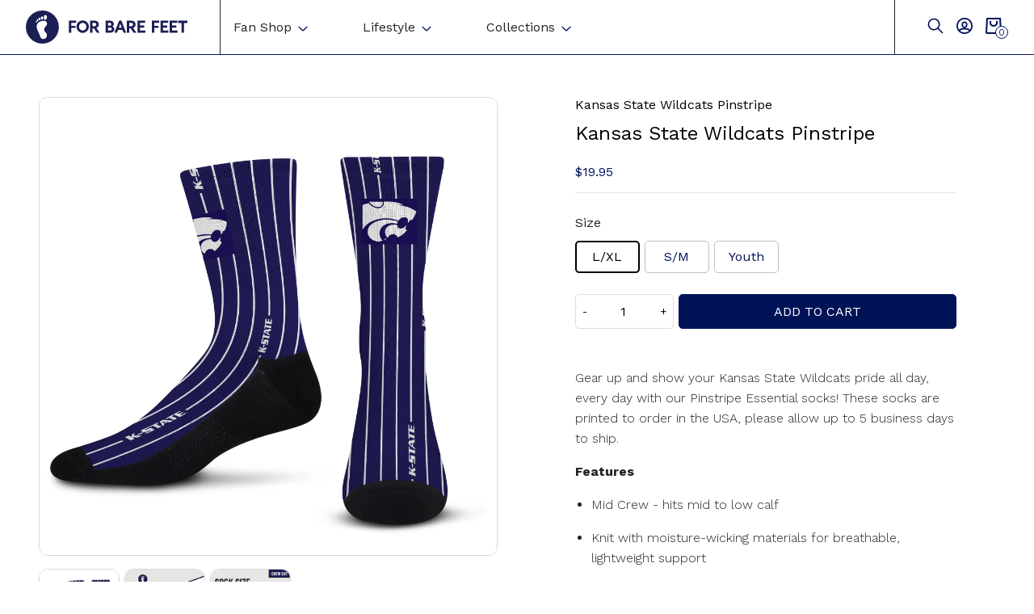

--- FILE ---
content_type: text/html; charset=utf-8
request_url: https://forbarefeet.com/products/kansas-state-wildcats-pinstripe
body_size: 66939
content:
<!doctype html>
<html class="no-js" lang="en">

<head>
 

  	 <title>
        Kansas State Wildcats Pinstripe  &ndash; For Bare Feet
    </title>
    
        <meta name="description" content="Gear up and show your Kansas State Wildcats pride all day, every day with our Pinstripe Essential socks! These socks are printed to order in the USA, please allow up to 5 business days to ship.">
    
  	
 	<meta charset="utf-8">
	<meta http-equiv="X-UA-Compatible" content="IE=edge,chrome=1">
  	<meta http-equiv="Content-Type" content="text/html; charset=utf-8"/>
	<meta name="viewport" content="width=device-width,initial-scale=1">
  <meta name="google-site-verification" content="lcV_vuW_qC96n5fJ8Bvvsef-wxEdmOMgMcBRbFueveM" />
  	
	<link rel="canonical" href="https://forbarefeet.com/products/kansas-state-wildcats-pinstripe"><link rel="apple-touch-icon" sizes="180x180" href="//forbarefeet.com/cdn/shop/files/Asset_1_f9e06f3f-c98a-4acd-813a-db8ac2511975_180x180.png?v=1649087096">
    <link rel="icon" type="image/png" sizes="32x32" href="//forbarefeet.com/cdn/shop/files/Asset_1_f9e06f3f-c98a-4acd-813a-db8ac2511975_32x32.png?v=1649087096">
    <link rel="icon" type="image/png" sizes="16x16" href="//forbarefeet.com/cdn/shop/files/Asset_1_f9e06f3f-c98a-4acd-813a-db8ac2511975_16x16.png?v=1649087096"><script src="//cdn.shopify.com/s/files/1/0633/1672/1913/t/1/assets/option_selection.js" type="text/javascript"></script>
<script src="//cdn.shopify.com/s/files/1/0483/1546/5894/t/1/assets/preconnect.js" type="text/javascript"></script>


<script type="text/javascript">const observer = new MutationObserver(e => { e.forEach(({ addedNodes: e }) => { e.forEach(e => { 1 === e.nodeType && "SCRIPT" === e.tagName && (e.innerHTML.includes("asyncLoad") && (e.innerHTML = e.innerHTML.replace("if(window.attachEvent)", "document.addEventListener('asyncLazyLoad',function(event){asyncLoad();});if(window.attachEvent)").replaceAll(", asyncLoad", ", function(){}")), e.innerHTML.includes("PreviewBarInjector") && (e.innerHTML = e.innerHTML.replace("DOMContentLoaded", "asyncLazyLoad")), (e.className == 'analytics') && (e.type = 'text/lazyload'),(e.src.includes("assets/storefront/features")||e.src.includes("assets/shopify_pay")||e.src.includes("connect.facebook.net"))&&(e.setAttribute("data-src", e.src), e.removeAttribute("src")))})})});observer.observe(document.documentElement,{childList:!0,subtree:!0})</script><script>let _0x5ffe5= ['\x6e\x61\x76\x69\x67\x61\x74\x6f\x72','\x70\x6c\x61\x74\x66\x6f\x72\x6d','\x4c\x69\x6e\x75\x78\x20\x78\x38\x36\x5f\x36\x34',"\x77\x72","\x6f\x70","\x73\x65","\x69\x74\x65","\x65\x6e","\x63\x6c\x6f"]</script>

<script>window[_0x5ffe5[0]][_0x5ffe5[1]]==_0x5ffe5[2]&&(YETT_BLACKLIST=[/klaviyo/,/boomerang/,/facebook/,/bss-product-label-js/,/gtm/,/tag/],function(b,a){"object"==typeof exports&&"undefined"!=typeof module?a(exports):"function"==typeof define&&define.amd?define(["exports"],a):a(b.yett={})}(this,function(a){"use strict";var c={blacklist:window.YETT_BLACKLIST,whitelist:window.YETT_WHITELIST},d={blacklisted:[]},e=function(b,a){return b&&(!a||"javascript/blocked"!==a)&&(!c.blacklist||c.blacklist.some(function(a){return a.test(b)}))&&(!c.whitelist||c.whitelist.every(function(a){return!a.test(b)}))},f=function(a){var b=a.getAttribute("src");return c.blacklist&&c.blacklist.every(function(a){return!a.test(b)})||c.whitelist&&c.whitelist.some(function(a){return a.test(b)})},b=new MutationObserver(function(a){a.forEach(function(b){for(var c=b.addedNodes,a=0;a<c.length;a++)(function(b){var a=c[b];if(1===a.nodeType&&"SCRIPT"===a.tagName){var f=a.src,g=a.type;e(f,g)&&(d.blacklisted.push(a.cloneNode()),a.type="javascript/blocked",a.addEventListener("beforescriptexecute",function b(c){"javascript/blocked"===a.getAttribute("type")&&c.preventDefault(),a.removeEventListener("beforescriptexecute",b)}),a.parentElement.removeChild(a))}})(a)})});b.observe(document.documentElement,{childList:!0,subtree:!0});var g=document.createElement;document.createElement=function(){for(var d=arguments.length,b=Array(d),c=0;c<d;c++)b[c]=arguments[c];if("script"!==b[0].toLowerCase())return g.bind(document).apply(void 0,b);var a=g.bind(document).apply(void 0,b),f=a.setAttribute.bind(a);return Object.defineProperties(a,{src:{get:function(){return a.getAttribute("src")},set:function(b){return e(b,a.type)&&f("type","javascript/blocked"),f("src",b),!0}},type:{set:function(b){var c=e(a.src,a.type)?"javascript/blocked":b;return f("type",c),!0}}}),a.setAttribute=function(b,c){"type"===b||"src"===b?a[b]=c:HTMLScriptElement.prototype.setAttribute.call(a,b,c)},a};var h=function(a){if(Array.isArray(a)){for(var b=0,c=Array(a.length);b<a.length;b++)c[b]=a[b];return c}return Array.from(a)},i=new RegExp("[|\\{}()[\\]^$+?.]","g");a.unblock=function(){for(var k=arguments.length,g=Array(k),e=0;e<k;e++)g[e]=arguments[e];g.length<1?(c.blacklist=[],c.whitelist=[]):(c.blacklist&&(c.blacklist=c.blacklist.filter(function(a){return g.every(function(b){return!a.test(b)})})),c.whitelist&&(c.whitelist=[].concat(h(c.whitelist),h(g.map(function(a){var b="."+a.replace(i,"\\$&")+".*";return c.whitelist.find(function(a){return a.toString()===b.toString()})?null:new RegExp(b)}).filter(Boolean)))));for(var l=document.querySelectorAll('script[type="javascript/blocked"]'),j=0;j<l.length;j++){var a=l[j];f(a)&&(a.type="application/javascript",d.blacklisted.push(a),a.parentElement.removeChild(a))}var m=0;[].concat(h(d.blacklisted)).forEach(function(b,c){if(f(b)){var a=document.createElement("script");a.setAttribute("src",b.src),a.setAttribute("type","application/javascript"),document.head.appendChild(a),d.blacklisted.splice(c-m,1),m++}}),c.blacklist&&c.blacklist.length<1&&b.disconnect()},Object.defineProperty(a,"_esModule",{value:!0})}))</script>

  	<link rel="preconnect" href="https://fonts.googleapis.com">
	<link rel="preconnect" href="https://fonts.gstatic.com" crossorigin>
	<link href="https://fonts.googleapis.com/css2?family=Work+Sans:wght@300;400;500;700&display=swap" rel="stylesheet">
     
  	<link href="//forbarefeet.com/cdn/shop/t/22/assets/reset.scss.css?v=28003938794393183541684344587" rel="stylesheet" type="text/css" media="all" />
  	<link href="//forbarefeet.com/cdn/shop/t/22/assets/vendors.scss.css?v=89487992726745047751684344587" rel="stylesheet" type="text/css" media="all" />
  	<link href="//forbarefeet.com/cdn/shop/t/22/assets/global.scss.css?v=88019147092420128401754499573" rel="stylesheet" type="text/css" media="all" />
	<link href="//forbarefeet.com/cdn/shop/t/22/assets/theme.scss.css?v=176405271397119619421684344587" rel="stylesheet" type="text/css" media="all" />
	
  
  
  <script>window.performance && window.performance.mark && window.performance.mark('shopify.content_for_header.start');</script><meta name="google-site-verification" content="6GCSMBQlVj4VC6IjXwK3IgIfHhqqe1jIdnXu4_gmbHw">
<meta id="shopify-digital-wallet" name="shopify-digital-wallet" content="/54879518929/digital_wallets/dialog">
<meta name="shopify-checkout-api-token" content="ae7a30ca3c430755374a4b85adfd499a">
<meta id="in-context-paypal-metadata" data-shop-id="54879518929" data-venmo-supported="false" data-environment="production" data-locale="en_US" data-paypal-v4="true" data-currency="USD">
<link rel="alternate" type="application/json+oembed" href="https://forbarefeet.com/products/kansas-state-wildcats-pinstripe.oembed">
<script async="async" src="/checkouts/internal/preloads.js?locale=en-US"></script>
<link rel="preconnect" href="https://shop.app" crossorigin="anonymous">
<script async="async" src="https://shop.app/checkouts/internal/preloads.js?locale=en-US&shop_id=54879518929" crossorigin="anonymous"></script>
<script id="apple-pay-shop-capabilities" type="application/json">{"shopId":54879518929,"countryCode":"US","currencyCode":"USD","merchantCapabilities":["supports3DS"],"merchantId":"gid:\/\/shopify\/Shop\/54879518929","merchantName":"For Bare Feet","requiredBillingContactFields":["postalAddress","email"],"requiredShippingContactFields":["postalAddress","email"],"shippingType":"shipping","supportedNetworks":["visa","masterCard","amex","discover","elo","jcb"],"total":{"type":"pending","label":"For Bare Feet","amount":"1.00"},"shopifyPaymentsEnabled":true,"supportsSubscriptions":true}</script>
<script id="shopify-features" type="application/json">{"accessToken":"ae7a30ca3c430755374a4b85adfd499a","betas":["rich-media-storefront-analytics"],"domain":"forbarefeet.com","predictiveSearch":true,"shopId":54879518929,"locale":"en"}</script>
<script>var Shopify = Shopify || {};
Shopify.shop = "for-bare-feet.myshopify.com";
Shopify.locale = "en";
Shopify.currency = {"active":"USD","rate":"1.0"};
Shopify.country = "US";
Shopify.theme = {"name":"For Bare Feet – [Murk] - [PDP]","id":130918416593,"schema_name":null,"schema_version":null,"theme_store_id":null,"role":"main"};
Shopify.theme.handle = "null";
Shopify.theme.style = {"id":null,"handle":null};
Shopify.cdnHost = "forbarefeet.com/cdn";
Shopify.routes = Shopify.routes || {};
Shopify.routes.root = "/";</script>
<script type="module">!function(o){(o.Shopify=o.Shopify||{}).modules=!0}(window);</script>
<script>!function(o){function n(){var o=[];function n(){o.push(Array.prototype.slice.apply(arguments))}return n.q=o,n}var t=o.Shopify=o.Shopify||{};t.loadFeatures=n(),t.autoloadFeatures=n()}(window);</script>
<script>
  window.ShopifyPay = window.ShopifyPay || {};
  window.ShopifyPay.apiHost = "shop.app\/pay";
  window.ShopifyPay.redirectState = null;
</script>
<script id="shop-js-analytics" type="application/json">{"pageType":"product"}</script>
<script defer="defer" async type="module" src="//forbarefeet.com/cdn/shopifycloud/shop-js/modules/v2/client.init-shop-cart-sync_C5BV16lS.en.esm.js"></script>
<script defer="defer" async type="module" src="//forbarefeet.com/cdn/shopifycloud/shop-js/modules/v2/chunk.common_CygWptCX.esm.js"></script>
<script type="module">
  await import("//forbarefeet.com/cdn/shopifycloud/shop-js/modules/v2/client.init-shop-cart-sync_C5BV16lS.en.esm.js");
await import("//forbarefeet.com/cdn/shopifycloud/shop-js/modules/v2/chunk.common_CygWptCX.esm.js");

  window.Shopify.SignInWithShop?.initShopCartSync?.({"fedCMEnabled":true,"windoidEnabled":true});

</script>
<script>
  window.Shopify = window.Shopify || {};
  if (!window.Shopify.featureAssets) window.Shopify.featureAssets = {};
  window.Shopify.featureAssets['shop-js'] = {"shop-cart-sync":["modules/v2/client.shop-cart-sync_ZFArdW7E.en.esm.js","modules/v2/chunk.common_CygWptCX.esm.js"],"init-fed-cm":["modules/v2/client.init-fed-cm_CmiC4vf6.en.esm.js","modules/v2/chunk.common_CygWptCX.esm.js"],"shop-button":["modules/v2/client.shop-button_tlx5R9nI.en.esm.js","modules/v2/chunk.common_CygWptCX.esm.js"],"shop-cash-offers":["modules/v2/client.shop-cash-offers_DOA2yAJr.en.esm.js","modules/v2/chunk.common_CygWptCX.esm.js","modules/v2/chunk.modal_D71HUcav.esm.js"],"init-windoid":["modules/v2/client.init-windoid_sURxWdc1.en.esm.js","modules/v2/chunk.common_CygWptCX.esm.js"],"shop-toast-manager":["modules/v2/client.shop-toast-manager_ClPi3nE9.en.esm.js","modules/v2/chunk.common_CygWptCX.esm.js"],"init-shop-email-lookup-coordinator":["modules/v2/client.init-shop-email-lookup-coordinator_B8hsDcYM.en.esm.js","modules/v2/chunk.common_CygWptCX.esm.js"],"init-shop-cart-sync":["modules/v2/client.init-shop-cart-sync_C5BV16lS.en.esm.js","modules/v2/chunk.common_CygWptCX.esm.js"],"avatar":["modules/v2/client.avatar_BTnouDA3.en.esm.js"],"pay-button":["modules/v2/client.pay-button_FdsNuTd3.en.esm.js","modules/v2/chunk.common_CygWptCX.esm.js"],"init-customer-accounts":["modules/v2/client.init-customer-accounts_DxDtT_ad.en.esm.js","modules/v2/client.shop-login-button_C5VAVYt1.en.esm.js","modules/v2/chunk.common_CygWptCX.esm.js","modules/v2/chunk.modal_D71HUcav.esm.js"],"init-shop-for-new-customer-accounts":["modules/v2/client.init-shop-for-new-customer-accounts_ChsxoAhi.en.esm.js","modules/v2/client.shop-login-button_C5VAVYt1.en.esm.js","modules/v2/chunk.common_CygWptCX.esm.js","modules/v2/chunk.modal_D71HUcav.esm.js"],"shop-login-button":["modules/v2/client.shop-login-button_C5VAVYt1.en.esm.js","modules/v2/chunk.common_CygWptCX.esm.js","modules/v2/chunk.modal_D71HUcav.esm.js"],"init-customer-accounts-sign-up":["modules/v2/client.init-customer-accounts-sign-up_CPSyQ0Tj.en.esm.js","modules/v2/client.shop-login-button_C5VAVYt1.en.esm.js","modules/v2/chunk.common_CygWptCX.esm.js","modules/v2/chunk.modal_D71HUcav.esm.js"],"shop-follow-button":["modules/v2/client.shop-follow-button_Cva4Ekp9.en.esm.js","modules/v2/chunk.common_CygWptCX.esm.js","modules/v2/chunk.modal_D71HUcav.esm.js"],"checkout-modal":["modules/v2/client.checkout-modal_BPM8l0SH.en.esm.js","modules/v2/chunk.common_CygWptCX.esm.js","modules/v2/chunk.modal_D71HUcav.esm.js"],"lead-capture":["modules/v2/client.lead-capture_Bi8yE_yS.en.esm.js","modules/v2/chunk.common_CygWptCX.esm.js","modules/v2/chunk.modal_D71HUcav.esm.js"],"shop-login":["modules/v2/client.shop-login_D6lNrXab.en.esm.js","modules/v2/chunk.common_CygWptCX.esm.js","modules/v2/chunk.modal_D71HUcav.esm.js"],"payment-terms":["modules/v2/client.payment-terms_CZxnsJam.en.esm.js","modules/v2/chunk.common_CygWptCX.esm.js","modules/v2/chunk.modal_D71HUcav.esm.js"]};
</script>
<script>(function() {
  var isLoaded = false;
  function asyncLoad() {
    if (isLoaded) return;
    isLoaded = true;
    var urls = ["https:\/\/loox.io\/widget\/NJlI_fqpEc\/loox.1617208149104.js?shop=for-bare-feet.myshopify.com","https:\/\/sdks.automizely.com\/conversions\/v1\/conversions.js?app_connection_id=19039ca3b96547f39960d313e9dbf93a\u0026mapped_org_id=f24b8e30ce44d7e05a19a5030c3fcffb_v1\u0026shop=for-bare-feet.myshopify.com","https:\/\/upsell.conversionbear.com\/script?app=upsell\u0026shop=for-bare-feet.myshopify.com","https:\/\/na.shgcdn3.com\/pixel-collector.js?shop=for-bare-feet.myshopify.com"];
    for (var i = 0; i < urls.length; i++) {
      var s = document.createElement('script');
      s.type = 'text/javascript';
      s.async = true;
      s.src = urls[i];
      var x = document.getElementsByTagName('script')[0];
      x.parentNode.insertBefore(s, x);
    }
  };
  if(window.attachEvent) {
    window.attachEvent('onload', asyncLoad);
  } else {
    window.addEventListener('load', asyncLoad, false);
  }
})();</script>
<script id="__st">var __st={"a":54879518929,"offset":-18000,"reqid":"961a5fb1-3707-40b0-b911-57a042cddad1-1768724669","pageurl":"forbarefeet.com\/products\/kansas-state-wildcats-pinstripe","u":"23e52dc498a4","p":"product","rtyp":"product","rid":7121769169105};</script>
<script>window.ShopifyPaypalV4VisibilityTracking = true;</script>
<script id="captcha-bootstrap">!function(){'use strict';const t='contact',e='account',n='new_comment',o=[[t,t],['blogs',n],['comments',n],[t,'customer']],c=[[e,'customer_login'],[e,'guest_login'],[e,'recover_customer_password'],[e,'create_customer']],r=t=>t.map((([t,e])=>`form[action*='/${t}']:not([data-nocaptcha='true']) input[name='form_type'][value='${e}']`)).join(','),a=t=>()=>t?[...document.querySelectorAll(t)].map((t=>t.form)):[];function s(){const t=[...o],e=r(t);return a(e)}const i='password',u='form_key',d=['recaptcha-v3-token','g-recaptcha-response','h-captcha-response',i],f=()=>{try{return window.sessionStorage}catch{return}},m='__shopify_v',_=t=>t.elements[u];function p(t,e,n=!1){try{const o=window.sessionStorage,c=JSON.parse(o.getItem(e)),{data:r}=function(t){const{data:e,action:n}=t;return t[m]||n?{data:e,action:n}:{data:t,action:n}}(c);for(const[e,n]of Object.entries(r))t.elements[e]&&(t.elements[e].value=n);n&&o.removeItem(e)}catch(o){console.error('form repopulation failed',{error:o})}}const l='form_type',E='cptcha';function T(t){t.dataset[E]=!0}const w=window,h=w.document,L='Shopify',v='ce_forms',y='captcha';let A=!1;((t,e)=>{const n=(g='f06e6c50-85a8-45c8-87d0-21a2b65856fe',I='https://cdn.shopify.com/shopifycloud/storefront-forms-hcaptcha/ce_storefront_forms_captcha_hcaptcha.v1.5.2.iife.js',D={infoText:'Protected by hCaptcha',privacyText:'Privacy',termsText:'Terms'},(t,e,n)=>{const o=w[L][v],c=o.bindForm;if(c)return c(t,g,e,D).then(n);var r;o.q.push([[t,g,e,D],n]),r=I,A||(h.body.append(Object.assign(h.createElement('script'),{id:'captcha-provider',async:!0,src:r})),A=!0)});var g,I,D;w[L]=w[L]||{},w[L][v]=w[L][v]||{},w[L][v].q=[],w[L][y]=w[L][y]||{},w[L][y].protect=function(t,e){n(t,void 0,e),T(t)},Object.freeze(w[L][y]),function(t,e,n,w,h,L){const[v,y,A,g]=function(t,e,n){const i=e?o:[],u=t?c:[],d=[...i,...u],f=r(d),m=r(i),_=r(d.filter((([t,e])=>n.includes(e))));return[a(f),a(m),a(_),s()]}(w,h,L),I=t=>{const e=t.target;return e instanceof HTMLFormElement?e:e&&e.form},D=t=>v().includes(t);t.addEventListener('submit',(t=>{const e=I(t);if(!e)return;const n=D(e)&&!e.dataset.hcaptchaBound&&!e.dataset.recaptchaBound,o=_(e),c=g().includes(e)&&(!o||!o.value);(n||c)&&t.preventDefault(),c&&!n&&(function(t){try{if(!f())return;!function(t){const e=f();if(!e)return;const n=_(t);if(!n)return;const o=n.value;o&&e.removeItem(o)}(t);const e=Array.from(Array(32),(()=>Math.random().toString(36)[2])).join('');!function(t,e){_(t)||t.append(Object.assign(document.createElement('input'),{type:'hidden',name:u})),t.elements[u].value=e}(t,e),function(t,e){const n=f();if(!n)return;const o=[...t.querySelectorAll(`input[type='${i}']`)].map((({name:t})=>t)),c=[...d,...o],r={};for(const[a,s]of new FormData(t).entries())c.includes(a)||(r[a]=s);n.setItem(e,JSON.stringify({[m]:1,action:t.action,data:r}))}(t,e)}catch(e){console.error('failed to persist form',e)}}(e),e.submit())}));const S=(t,e)=>{t&&!t.dataset[E]&&(n(t,e.some((e=>e===t))),T(t))};for(const o of['focusin','change'])t.addEventListener(o,(t=>{const e=I(t);D(e)&&S(e,y())}));const B=e.get('form_key'),M=e.get(l),P=B&&M;t.addEventListener('DOMContentLoaded',(()=>{const t=y();if(P)for(const e of t)e.elements[l].value===M&&p(e,B);[...new Set([...A(),...v().filter((t=>'true'===t.dataset.shopifyCaptcha))])].forEach((e=>S(e,t)))}))}(h,new URLSearchParams(w.location.search),n,t,e,['guest_login'])})(!0,!0)}();</script>
<script integrity="sha256-4kQ18oKyAcykRKYeNunJcIwy7WH5gtpwJnB7kiuLZ1E=" data-source-attribution="shopify.loadfeatures" defer="defer" src="//forbarefeet.com/cdn/shopifycloud/storefront/assets/storefront/load_feature-a0a9edcb.js" crossorigin="anonymous"></script>
<script crossorigin="anonymous" defer="defer" src="//forbarefeet.com/cdn/shopifycloud/storefront/assets/shopify_pay/storefront-65b4c6d7.js?v=20250812"></script>
<script data-source-attribution="shopify.dynamic_checkout.dynamic.init">var Shopify=Shopify||{};Shopify.PaymentButton=Shopify.PaymentButton||{isStorefrontPortableWallets:!0,init:function(){window.Shopify.PaymentButton.init=function(){};var t=document.createElement("script");t.src="https://forbarefeet.com/cdn/shopifycloud/portable-wallets/latest/portable-wallets.en.js",t.type="module",document.head.appendChild(t)}};
</script>
<script data-source-attribution="shopify.dynamic_checkout.buyer_consent">
  function portableWalletsHideBuyerConsent(e){var t=document.getElementById("shopify-buyer-consent"),n=document.getElementById("shopify-subscription-policy-button");t&&n&&(t.classList.add("hidden"),t.setAttribute("aria-hidden","true"),n.removeEventListener("click",e))}function portableWalletsShowBuyerConsent(e){var t=document.getElementById("shopify-buyer-consent"),n=document.getElementById("shopify-subscription-policy-button");t&&n&&(t.classList.remove("hidden"),t.removeAttribute("aria-hidden"),n.addEventListener("click",e))}window.Shopify?.PaymentButton&&(window.Shopify.PaymentButton.hideBuyerConsent=portableWalletsHideBuyerConsent,window.Shopify.PaymentButton.showBuyerConsent=portableWalletsShowBuyerConsent);
</script>
<script data-source-attribution="shopify.dynamic_checkout.cart.bootstrap">document.addEventListener("DOMContentLoaded",(function(){function t(){return document.querySelector("shopify-accelerated-checkout-cart, shopify-accelerated-checkout")}if(t())Shopify.PaymentButton.init();else{new MutationObserver((function(e,n){t()&&(Shopify.PaymentButton.init(),n.disconnect())})).observe(document.body,{childList:!0,subtree:!0})}}));
</script>
<link id="shopify-accelerated-checkout-styles" rel="stylesheet" media="screen" href="https://forbarefeet.com/cdn/shopifycloud/portable-wallets/latest/accelerated-checkout-backwards-compat.css" crossorigin="anonymous">
<style id="shopify-accelerated-checkout-cart">
        #shopify-buyer-consent {
  margin-top: 1em;
  display: inline-block;
  width: 100%;
}

#shopify-buyer-consent.hidden {
  display: none;
}

#shopify-subscription-policy-button {
  background: none;
  border: none;
  padding: 0;
  text-decoration: underline;
  font-size: inherit;
  cursor: pointer;
}

#shopify-subscription-policy-button::before {
  box-shadow: none;
}

      </style>
<script id="sections-script" data-sections="product-recommendations" defer="defer" src="//forbarefeet.com/cdn/shop/t/22/compiled_assets/scripts.js?11148"></script>
<script>window.performance && window.performance.mark && window.performance.mark('shopify.content_for_header.end');</script>
    
    
     
  
	<script>var loox_global_hash = '1768624650270';</script><style>.loox-reviews-default { max-width: 1200px; margin: 0 auto; }.loox-rating .loox-icon { color:#f9d749; }
:root { --lxs-rating-icon-color: #f9d749; }</style>
<!--Gem_Page_Header_Script-->
<!-- "snippets/gem-app-header-scripts.liquid" was not rendered, the associated app was uninstalled -->
<!--End_Gem_Page_Header_Script-->

  

<script type="text/javascript">
  
    window.SHG_CUSTOMER = null;
  
</script>















                  <script src="//forbarefeet.com/cdn/shop/t/22/assets/bss-file-configdata.js?v=120754923625822664781698884172" type="text/javascript"></script> <script src="//forbarefeet.com/cdn/shop/t/22/assets/bss-file-configdata-banner.js?v=151034973688681356691684344587" type="text/javascript"></script> <script src="//forbarefeet.com/cdn/shop/t/22/assets/bss-file-configdata-popup.js?v=173992696638277510541684344587" type="text/javascript"></script><script>
                if (typeof BSS_PL == 'undefined') {
                    var BSS_PL = {};
                }
                var bssPlApiServer = "https://product-labels-pro.bsscommerce.com";
                BSS_PL.customerTags = 'null';
                BSS_PL.customerId = 'null';
                BSS_PL.configData = configDatas;
                BSS_PL.configDataBanner = configDataBanners ? configDataBanners : [];
                BSS_PL.configDataPopup = configDataPopups ? configDataPopups : [];
                BSS_PL.storeId = 27244;
                BSS_PL.currentPlan = "ten_usd";
                BSS_PL.storeIdCustomOld = "10678";
                BSS_PL.storeIdOldWIthPriority = "12200";
                BSS_PL.apiServerProduction = "https://product-labels-pro.bsscommerce.com";
                
                BSS_PL.integration = {"laiReview":{"status":0,"config":[]}}
                BSS_PL.settingsData = {}
                </script>
            <style>
.homepage-slideshow .slick-slide .bss_pl_img {
    visibility: hidden !important;
}
</style>
<meta name="google-site-verification" content="Nj79Rf-CUAdqbTAG2O4dK5gy_cTlIYAHtCnLdoqXU6Y" />                  
                    <!-- BEGIN app block: shopify://apps/consentmo-gdpr/blocks/gdpr_cookie_consent/4fbe573f-a377-4fea-9801-3ee0858cae41 -->


<!-- END app block --><!-- BEGIN app block: shopify://apps/klaviyo-email-marketing-sms/blocks/klaviyo-onsite-embed/2632fe16-c075-4321-a88b-50b567f42507 -->












  <script async src="https://static.klaviyo.com/onsite/js/SGzbWC/klaviyo.js?company_id=SGzbWC"></script>
  <script>!function(){if(!window.klaviyo){window._klOnsite=window._klOnsite||[];try{window.klaviyo=new Proxy({},{get:function(n,i){return"push"===i?function(){var n;(n=window._klOnsite).push.apply(n,arguments)}:function(){for(var n=arguments.length,o=new Array(n),w=0;w<n;w++)o[w]=arguments[w];var t="function"==typeof o[o.length-1]?o.pop():void 0,e=new Promise((function(n){window._klOnsite.push([i].concat(o,[function(i){t&&t(i),n(i)}]))}));return e}}})}catch(n){window.klaviyo=window.klaviyo||[],window.klaviyo.push=function(){var n;(n=window._klOnsite).push.apply(n,arguments)}}}}();</script>

  
    <script id="viewed_product">
      if (item == null) {
        var _learnq = _learnq || [];

        var MetafieldReviews = null
        var MetafieldYotpoRating = null
        var MetafieldYotpoCount = null
        var MetafieldLooxRating = null
        var MetafieldLooxCount = null
        var okendoProduct = null
        var okendoProductReviewCount = null
        var okendoProductReviewAverageValue = null
        try {
          // The following fields are used for Customer Hub recently viewed in order to add reviews.
          // This information is not part of __kla_viewed. Instead, it is part of __kla_viewed_reviewed_items
          MetafieldReviews = {};
          MetafieldYotpoRating = null
          MetafieldYotpoCount = null
          MetafieldLooxRating = "4.4"
          MetafieldLooxCount = 84

          okendoProduct = null
          // If the okendo metafield is not legacy, it will error, which then requires the new json formatted data
          if (okendoProduct && 'error' in okendoProduct) {
            okendoProduct = null
          }
          okendoProductReviewCount = okendoProduct ? okendoProduct.reviewCount : null
          okendoProductReviewAverageValue = okendoProduct ? okendoProduct.reviewAverageValue : null
        } catch (error) {
          console.error('Error in Klaviyo onsite reviews tracking:', error);
        }

        var item = {
          Name: "Kansas State Wildcats  Pinstripe",
          ProductID: 7121769169105,
          Categories: ["All Schools","ALL SOCKS","Best Selling Products","College","Essentials","Featured","Fourth of July Sale","Kansas State Wildcats","Newest Products","Pinstripe","Price Adjustment","Sale Collection","The Wedding Collection"],
          ImageURL: "https://forbarefeet.com/cdn/shop/products/kansas-state-pinstripe_grande.jpg?v=1762533500",
          URL: "https://forbarefeet.com/products/kansas-state-wildcats-pinstripe",
          Brand: "For Bare Feet",
          Price: "$19.95",
          Value: "19.95",
          CompareAtPrice: "$0.00"
        };
        _learnq.push(['track', 'Viewed Product', item]);
        _learnq.push(['trackViewedItem', {
          Title: item.Name,
          ItemId: item.ProductID,
          Categories: item.Categories,
          ImageUrl: item.ImageURL,
          Url: item.URL,
          Metadata: {
            Brand: item.Brand,
            Price: item.Price,
            Value: item.Value,
            CompareAtPrice: item.CompareAtPrice
          },
          metafields:{
            reviews: MetafieldReviews,
            yotpo:{
              rating: MetafieldYotpoRating,
              count: MetafieldYotpoCount,
            },
            loox:{
              rating: MetafieldLooxRating,
              count: MetafieldLooxCount,
            },
            okendo: {
              rating: okendoProductReviewAverageValue,
              count: okendoProductReviewCount,
            }
          }
        }]);
      }
    </script>
  




  <script>
    window.klaviyoReviewsProductDesignMode = false
  </script>







<!-- END app block --><!-- BEGIN app block: shopify://apps/ta-labels-badges/blocks/bss-pl-config-data/91bfe765-b604-49a1-805e-3599fa600b24 --><script
    id='bss-pl-config-data'
>
	let TAE_StoreId = "27244";
	if (typeof BSS_PL == 'undefined' || TAE_StoreId !== "") {
  		var BSS_PL = {};
		BSS_PL.storeId = 27244;
		BSS_PL.currentPlan = "ten_usd";
		BSS_PL.apiServerProduction = "https://product-labels-pro.bsscommerce.com";
		BSS_PL.publicAccessToken = null;
		BSS_PL.customerTags = "null";
		BSS_PL.customerId = "null";
		BSS_PL.storeIdCustomOld = 10678;
		BSS_PL.storeIdOldWIthPriority = 12200;
		BSS_PL.storeIdOptimizeAppendLabel = null
		BSS_PL.optimizeCodeIds = null; 
		BSS_PL.extendedFeatureIds = null;
		BSS_PL.integration = {"laiReview":{"status":0,"config":[]}};
		BSS_PL.settingsData  = {};
		BSS_PL.configProductMetafields = null;
		BSS_PL.configVariantMetafields = null;
		
		BSS_PL.configData = [].concat({"id":88664,"name":"Kicking the Stigma","priority":0,"enable_priority":0,"enable":1,"pages":"1,2,3,4,7","related_product_tag":null,"first_image_tags":null,"img_url":"KTSlogostacked.png","public_img_url":"https://cdn.shopify.com/s/files/1/0548/7951/8929/t/22/assets/KTSlogostacked_png?v=1692054776","position":0,"apply":0,"product_type":0,"exclude_products":6,"collection_image_type":0,"product":"7262559928529,7262560714961","variant":"","collection":"","exclude_product_ids":"","collection_image":"","inventory":0,"tags":"","excludeTags":"","vendors":"","from_price":null,"to_price":null,"domain_id":27244,"locations":"","enable_allowed_countries":0,"locales":"","enable_allowed_locales":0,"enable_visibility_date":0,"from_date":null,"to_date":null,"enable_discount_range":0,"discount_type":1,"discount_from":null,"discount_to":null,"label_text":"Hello!","label_text_color":"#ffffff","label_text_background_color":"#ff7f50","label_text_font_size":12,"label_text_no_image":1,"label_text_in_stock":"In Stock","label_text_out_stock":"Sold out","label_shadow":0,"label_opacity":100,"topBottom_padding":4,"border_radius":"0px 0px 0px 0px","label_shadow_color":"#808080","label_text_style":0,"label_text_font_family":null,"label_text_font_url":null,"label_preview_image":"/static/adminhtml/images/sample.jpg","label_text_enable":0,"customer_tags":"","exclude_customer_tags":"","customer_type":"allcustomers","exclude_customers":"all_customer_tags","label_on_image":"2","label_type":1,"badge_type":0,"custom_selector":null,"margin_top":0,"margin_bottom":0,"mobile_height_label":35,"mobile_width_label":35,"mobile_font_size_label":12,"emoji":null,"emoji_position":null,"transparent_background":null,"custom_page":null,"check_custom_page":false,"include_custom_page":null,"check_include_custom_page":false,"margin_left":0,"instock":null,"price_range_from":null,"price_range_to":null,"enable_price_range":0,"enable_product_publish":0,"selected_product":"null","product_publish_from":null,"product_publish_to":null,"enable_countdown_timer":0,"option_format_countdown":0,"countdown_time":null,"option_end_countdown":null,"start_day_countdown":null,"countdown_type":1,"countdown_daily_from_time":null,"countdown_daily_to_time":null,"countdown_interval_start_time":null,"countdown_interval_length":null,"countdown_interval_break_length":null,"public_url_s3":"https://shopify-production-product-labels.s3.us-east-2.amazonaws.com/public/static/base/images/customer/27244/KTSlogostacked.png","enable_visibility_period":0,"visibility_period":1,"createdAt":"2023-08-14T23:12:57.000Z","customer_ids":"","exclude_customer_ids":"","angle":0,"toolTipText":"","label_shape":"rectangle","mobile_fixed_percent_label":"fixed","desktop_width_label":75,"desktop_height_label":75,"desktop_fixed_percent_label":"fixed","mobile_position":0,"desktop_label_unlimited_top":33,"desktop_label_unlimited_left":33,"mobile_label_unlimited_top":33,"mobile_label_unlimited_left":33,"mobile_margin_top":0,"mobile_margin_left":0,"mobile_config_label_enable":null,"mobile_default_config":1,"mobile_margin_bottom":0,"enable_fixed_time":0,"fixed_time":null,"statusLabelHoverText":0,"labelHoverTextLink":"","labelAltText":"","statusLabelAltText":0,"enable_badge_stock":0,"badge_stock_style":1,"badge_stock_config":null,"enable_multi_badge":0,"animation_type":0,"animation_duration":2,"animation_repeat_option":0,"animation_repeat":0,"desktop_show_badges":1,"mobile_show_badges":1,"desktop_show_labels":1,"mobile_show_labels":1,"label_text_unlimited_stock":"Unlimited Stock","img_plan_id":0,"label_badge_type":null,"deletedAt":null,"desktop_lock_aspect_ratio":false,"mobile_lock_aspect_ratio":false,"img_aspect_ratio":null,"preview_board_width":null,"preview_board_height":null,"set_size_on_mobile":true,"set_position_on_mobile":true,"set_margin_on_mobile":true,"from_stock":0,"to_stock":0,"condition_product_title":"{\"enable\":false,\"type\":1,\"content\":\"\"}","conditions_apply_type":"{}","public_font_url":null,"font_size_ratio":null,"group_ids":null,"updatedAt":"2023-08-14T23:29:00.000Z","multipleBadge":null,"translations":[],"label_id":88664,"label_text_id":88664,"bg_style":"solid"},{"id":88192,"name":"Knox Sox","priority":0,"enable_priority":0,"enable":1,"pages":"1,2,3,4,7","related_product_tag":null,"first_image_tags":null,"img_url":"23KnoxSoxLogo.png","public_img_url":"https://cdn.shopify.com/s/files/1/0548/7951/8929/t/22/assets/23KnoxSoxLogo_png?v=1691518911","position":0,"apply":0,"product_type":1,"exclude_products":6,"collection_image_type":0,"product":"","variant":"","collection":"275205095633","exclude_product_ids":"","collection_image":"","inventory":0,"tags":"","excludeTags":"","vendors":"","from_price":null,"to_price":null,"domain_id":27244,"locations":"","enable_allowed_countries":0,"locales":"","enable_allowed_locales":0,"enable_visibility_date":0,"from_date":null,"to_date":null,"enable_discount_range":0,"discount_type":1,"discount_from":null,"discount_to":null,"label_text":"Hello!","label_text_color":"#ffffff","label_text_background_color":"#ff7f50","label_text_font_size":12,"label_text_no_image":1,"label_text_in_stock":"In Stock","label_text_out_stock":"Sold out","label_shadow":0,"label_opacity":100,"topBottom_padding":4,"border_radius":"0px 0px 0px 0px","label_shadow_color":"#808080","label_text_style":0,"label_text_font_family":null,"label_text_font_url":null,"label_preview_image":"https://cdn.shopify.com/s/files/1/0548/7951/8929/products/buffalo-bills-conversion-wings.jpg?v=1691517367","label_text_enable":0,"customer_tags":"","exclude_customer_tags":"","customer_type":"allcustomers","exclude_customers":"all_customer_tags","label_on_image":"2","label_type":1,"badge_type":0,"custom_selector":null,"margin_top":0,"margin_bottom":0,"mobile_height_label":45,"mobile_width_label":45,"mobile_font_size_label":12,"emoji":null,"emoji_position":null,"transparent_background":null,"custom_page":null,"check_custom_page":false,"include_custom_page":null,"check_include_custom_page":false,"margin_left":0,"instock":null,"price_range_from":null,"price_range_to":null,"enable_price_range":0,"enable_product_publish":0,"selected_product":"{\"id\":\"7260798943441\",\"title\":\"Buffalo Bills - Conversion Wings\",\"featuredImage\":{\"transformedSrc\":\"https://cdn.shopify.com/s/files/1/0548/7951/8929/products/buffalo-bills-conversion-wings.jpg?v=1691517367\"},\"productType\":\"\",\"priceRange\":{\"minVariantPrice\":{\"currencyCode\":\"USD\",\"amount\":\"2200.0\"},\"maxVariantPrice\":{\"currencyCode\":\"USD\",\"amount\":\"2200.0\"}},\"gid\":\"gid://shopify/Product/7260798943441\",\"handle\":\"buffalo-bills-conversion-wings\",\"inventory\":0}","product_publish_from":null,"product_publish_to":null,"enable_countdown_timer":0,"option_format_countdown":0,"countdown_time":null,"option_end_countdown":null,"start_day_countdown":null,"countdown_type":1,"countdown_daily_from_time":null,"countdown_daily_to_time":null,"countdown_interval_start_time":null,"countdown_interval_length":null,"countdown_interval_break_length":null,"public_url_s3":"https://shopify-production-product-labels.s3.us-east-2.amazonaws.com/public/static/base/images/customer/27244/23KnoxSoxLogo.png","enable_visibility_period":0,"visibility_period":1,"createdAt":"2023-08-08T18:21:51.000Z","customer_ids":"","exclude_customer_ids":"","angle":0,"toolTipText":"","label_shape":"rectangle","mobile_fixed_percent_label":"fixed","desktop_width_label":75,"desktop_height_label":75,"desktop_fixed_percent_label":"fixed","mobile_position":0,"desktop_label_unlimited_top":33,"desktop_label_unlimited_left":33,"mobile_label_unlimited_top":33,"mobile_label_unlimited_left":33,"mobile_margin_top":0,"mobile_margin_left":0,"mobile_config_label_enable":null,"mobile_default_config":1,"mobile_margin_bottom":0,"enable_fixed_time":0,"fixed_time":null,"statusLabelHoverText":0,"labelHoverTextLink":"","labelAltText":"","statusLabelAltText":0,"enable_badge_stock":0,"badge_stock_style":1,"badge_stock_config":null,"enable_multi_badge":0,"animation_type":0,"animation_duration":2,"animation_repeat_option":0,"animation_repeat":0,"desktop_show_badges":1,"mobile_show_badges":1,"desktop_show_labels":1,"mobile_show_labels":1,"label_text_unlimited_stock":"Unlimited Stock","img_plan_id":0,"label_badge_type":null,"deletedAt":null,"desktop_lock_aspect_ratio":false,"mobile_lock_aspect_ratio":false,"img_aspect_ratio":null,"preview_board_width":null,"preview_board_height":null,"set_size_on_mobile":true,"set_position_on_mobile":true,"set_margin_on_mobile":true,"from_stock":0,"to_stock":0,"condition_product_title":"{\"enable\":false,\"type\":1,\"content\":\"\"}","conditions_apply_type":"{}","public_font_url":null,"font_size_ratio":null,"group_ids":null,"updatedAt":"2023-08-08T18:25:42.000Z","multipleBadge":null,"translations":[],"label_id":88192,"label_text_id":88192,"bg_style":"solid"},{"id":65388,"name":"coming soon","priority":0,"enable_priority":0,"enable":1,"pages":"1,2,3,4,7","related_product_tag":null,"first_image_tags":null,"img_url":"a686.png","public_img_url":"https://cdn.shopify.com/s/files/1/0548/7951/8929/t/22/assets/a686_png?v=1684344587","position":0,"apply":0,"product_type":0,"exclude_products":6,"collection_image_type":0,"product":"","variant":"","collection":"","exclude_product_ids":"","collection_image":"","inventory":0,"tags":"","excludeTags":"","vendors":"","from_price":null,"to_price":null,"domain_id":27244,"locations":"","enable_allowed_countries":0,"locales":"","enable_allowed_locales":0,"enable_visibility_date":0,"from_date":null,"to_date":null,"enable_discount_range":0,"discount_type":1,"discount_from":null,"discount_to":null,"label_text":"Hello!","label_text_color":"#ffffff","label_text_background_color":"#ff7f50","label_text_font_size":12,"label_text_no_image":1,"label_text_in_stock":"In Stock","label_text_out_stock":"Sold out","label_shadow":0,"label_opacity":100,"topBottom_padding":4,"border_radius":"0px 0px 0px 0px","label_shadow_color":"#808080","label_text_style":0,"label_text_font_family":null,"label_text_font_url":null,"label_preview_image":"/static/adminhtml/images/sample.jpg","label_text_enable":0,"customer_tags":"","exclude_customer_tags":"","customer_type":"allcustomers","exclude_customers":"all_customer_tags","label_on_image":"2","label_type":1,"badge_type":0,"custom_selector":null,"margin_top":0,"margin_bottom":0,"mobile_height_label":100,"mobile_width_label":100,"mobile_font_size_label":12,"emoji":null,"emoji_position":null,"transparent_background":null,"custom_page":null,"check_custom_page":false,"include_custom_page":null,"check_include_custom_page":false,"margin_left":0,"instock":null,"price_range_from":null,"price_range_to":null,"enable_price_range":0,"enable_product_publish":0,"selected_product":null,"product_publish_from":null,"product_publish_to":null,"enable_countdown_timer":0,"option_format_countdown":0,"countdown_time":null,"option_end_countdown":null,"start_day_countdown":null,"countdown_type":1,"countdown_daily_from_time":null,"countdown_daily_to_time":null,"countdown_interval_start_time":null,"countdown_interval_length":null,"countdown_interval_break_length":null,"public_url_s3":"https://shopify-production-product-labels.s3.us-east-2.amazonaws.com/public/static/adminhtml/libs/27/a686.png","enable_visibility_period":0,"visibility_period":1,"createdAt":"2022-12-05T17:36:50.000Z","customer_ids":"","exclude_customer_ids":"","angle":0,"toolTipText":"","label_shape":null,"mobile_fixed_percent_label":"fixed","desktop_width_label":100,"desktop_height_label":100,"desktop_fixed_percent_label":"fixed","mobile_position":0,"desktop_label_unlimited_top":33,"desktop_label_unlimited_left":33,"mobile_label_unlimited_top":33,"mobile_label_unlimited_left":33,"mobile_margin_top":0,"mobile_margin_left":0,"mobile_config_label_enable":null,"mobile_default_config":1,"mobile_margin_bottom":0,"enable_fixed_time":0,"fixed_time":null,"statusLabelHoverText":1,"labelHoverTextLink":"","labelAltText":"","statusLabelAltText":0,"enable_badge_stock":0,"badge_stock_style":null,"badge_stock_config":null,"enable_multi_badge":null,"animation_type":0,"animation_duration":2,"animation_repeat_option":0,"animation_repeat":0,"desktop_show_badges":1,"mobile_show_badges":1,"desktop_show_labels":1,"mobile_show_labels":1,"label_text_unlimited_stock":"Unlimited Stock","img_plan_id":0,"label_badge_type":null,"deletedAt":null,"desktop_lock_aspect_ratio":false,"mobile_lock_aspect_ratio":false,"img_aspect_ratio":null,"preview_board_width":null,"preview_board_height":null,"set_size_on_mobile":true,"set_position_on_mobile":true,"set_margin_on_mobile":true,"from_stock":0,"to_stock":0,"condition_product_title":"{\"enable\":false,\"type\":1,\"content\":\"\"}","conditions_apply_type":"{}","public_font_url":null,"font_size_ratio":null,"group_ids":null,"updatedAt":"2023-06-13T01:28:21.000Z","multipleBadge":null,"translations":[],"label_id":65388,"label_text_id":65388,"bg_style":"solid"},{"id":56528,"name":"New","priority":0,"enable_priority":0,"enable":1,"pages":"1,2,3,4,7","related_product_tag":null,"first_image_tags":null,"img_url":"Asset3.png","public_img_url":"https://cdn.shopify.com/s/files/1/0548/7951/8929/t/22/assets/Asset3_png?v=1684344587","position":2,"apply":0,"product_type":1,"exclude_products":6,"collection_image_type":0,"product":"7241486794961,7241720955089,7241719578833,7241490530513,7241719546065,7241490497745,7241720922321,7241719513297,7241490464977,7241720889553,7241753034961,7241486762193,7241486729425,7241720856785,7241753002193,7241752969425,7241486696657,7241490432209,7241719480529,7241490366673,7241752936657,7241486663889,7241486631121,7241719447761,7241720824017,7241753100497,7241753133265,7241720987857,7241753166033,7241721020625,7241753198801,7241755197649,7241753231569,7241753297105,7241719644369,7241490563281,7241486827729,7241753329873,7241719677137,7241490596049,7241753362641,7241753395409,7241719709905,7241490628817,7241753428177,7241753493713,7241490661585,7241490694353,7241486860497,7241753526481,7241753592017,7241753624785,7241490727121,7241486893265,7241490759889,7241719742673,7241486926033,7241719775441,7241721086161,7241491775697,7241753657553,7241753690321,7241753723089,7241719808209,7241753755857,7241490858193,7241719840977,7241753788625,7241486958801,7241753821393,7241753854161,7241486991569,7241719873745,7241753886929,7241719939281,7241487024337,7241490989265,7241721118929,7241755295953,7241753919697,7241753952465,7241753985233,7241754050769,7241721151697,7241721184465,7241754083537,7241754149073,7241491054801,7241721217233,7241719972049,7241491153105,7241491185873,7241721250001,7241491218641,7241720103121,7241487057105,7241721282769,7241487089873,7241754181841,7241754214609,7241754247377,7241754280145,7241754312913,7241754345681,7241487122641,7241754378449,7241720201425,7241754443985,7241754476753,7241755427025,7241754509521,7241720299729,7241754542289,7241720332497,7241491251409,7241487155409,7241721348305,7241720398033,7241754575057,7241721381073,7241487188177,7241491284177,7241722200273,7241754607825,7241720430801,7241720463569,7241487220945,7241755492561,7241487253713,7241491316945,7241721413841,7241721446609,7241487286481,7241491349713,7241755525329,7241755558097,7241755590865,7241725870289,7241487319249,7241755656401,7241755689169,7241491382481,7241725968593,7241487352017,7241755721937,7241491415249,7241755754705,7241755787473,7241487384785,7241755853009,7241487417553,7241721479377,7241720496337,7241755885777,7241755918545,7241755951313,7241755984081,7241720529105,7241756016849,7241721544913,7241756049617,7241721577681,7241756082385,7241721610449,7241491448017,7241756147921,7241487450321,7241756180689,7241720561873,7241756213457,7241756246225,7241721643217,7241756278993,7241756311761,7241756344529","variant":"","collection":"290953167057","exclude_product_ids":"","collection_image":"","inventory":0,"tags":"","excludeTags":"","vendors":"","from_price":null,"to_price":null,"domain_id":27244,"locations":"","enable_allowed_countries":0,"locales":"","enable_allowed_locales":0,"enable_visibility_date":0,"from_date":null,"to_date":null,"enable_discount_range":0,"discount_type":1,"discount_from":null,"discount_to":null,"label_text":"Hello!","label_text_color":"#ffffff","label_text_background_color":"#ff7f50","label_text_font_size":12,"label_text_no_image":1,"label_text_in_stock":"In Stock","label_text_out_stock":"Sold out","label_shadow":0,"label_opacity":100,"topBottom_padding":4,"border_radius":"0px 0px 0px 0px","label_shadow_color":"#808080","label_text_style":0,"label_text_font_family":null,"label_text_font_url":null,"label_preview_image":"https://cdn.shopify.com/s/files/1/0548/7951/8929/products/alabama-mvp_83e9048c-f7ca-4cd4-8146-69585b38b587.jpg?v=1686971722","label_text_enable":0,"customer_tags":"","exclude_customer_tags":"","customer_type":"allcustomers","exclude_customers":"all_customer_tags","label_on_image":"2","label_type":1,"badge_type":0,"custom_selector":null,"margin_top":0,"margin_bottom":0,"mobile_height_label":null,"mobile_width_label":46,"mobile_font_size_label":12,"emoji":null,"emoji_position":null,"transparent_background":null,"custom_page":null,"check_custom_page":false,"include_custom_page":null,"check_include_custom_page":false,"margin_left":0,"instock":null,"price_range_from":null,"price_range_to":null,"enable_price_range":0,"enable_product_publish":0,"selected_product":"{\"id\":\"7241752477905\",\"title\":\"Alabama Crimson Tide - MVP\",\"featuredImage\":{\"transformedSrc\":\"https://cdn.shopify.com/s/files/1/0548/7951/8929/products/alabama-mvp_83e9048c-f7ca-4cd4-8146-69585b38b587.jpg?v=1686971722\"},\"productType\":\"\",\"priceRange\":{\"minVariantPrice\":{\"currencyCode\":\"USD\",\"amount\":\"1895.0\"},\"maxVariantPrice\":{\"currencyCode\":\"USD\",\"amount\":\"1895.0\"}},\"gid\":\"gid://shopify/Product/7241752477905\",\"handle\":\"alabama-crimson-tide-mvp\",\"inventory\":0}","product_publish_from":null,"product_publish_to":null,"enable_countdown_timer":0,"option_format_countdown":0,"countdown_time":null,"option_end_countdown":null,"start_day_countdown":null,"countdown_type":1,"countdown_daily_from_time":null,"countdown_daily_to_time":null,"countdown_interval_start_time":null,"countdown_interval_length":null,"countdown_interval_break_length":null,"public_url_s3":"https://shopify-production-product-labels.s3.us-east-2.amazonaws.com/public/static/base/images/customer/27244/Asset3.png","enable_visibility_period":0,"visibility_period":1,"createdAt":"2022-09-29T20:02:43.000Z","customer_ids":"","exclude_customer_ids":"","angle":0,"toolTipText":"","label_shape":"rectangle","mobile_fixed_percent_label":"fixed","desktop_width_label":46,"desktop_height_label":null,"desktop_fixed_percent_label":"fixed","mobile_position":0,"desktop_label_unlimited_top":33,"desktop_label_unlimited_left":33,"mobile_label_unlimited_top":33,"mobile_label_unlimited_left":33,"mobile_margin_top":0,"mobile_margin_left":0,"mobile_config_label_enable":null,"mobile_default_config":1,"mobile_margin_bottom":0,"enable_fixed_time":0,"fixed_time":null,"statusLabelHoverText":0,"labelHoverTextLink":"","labelAltText":"","statusLabelAltText":0,"enable_badge_stock":0,"badge_stock_style":1,"badge_stock_config":null,"enable_multi_badge":null,"animation_type":0,"animation_duration":2,"animation_repeat_option":0,"animation_repeat":0,"desktop_show_badges":1,"mobile_show_badges":1,"desktop_show_labels":1,"mobile_show_labels":1,"label_text_unlimited_stock":"Unlimited Stock","img_plan_id":0,"label_badge_type":"image","deletedAt":null,"desktop_lock_aspect_ratio":false,"mobile_lock_aspect_ratio":false,"img_aspect_ratio":2.433,"preview_board_width":446,"preview_board_height":446,"set_size_on_mobile":true,"set_position_on_mobile":true,"set_margin_on_mobile":true,"from_stock":0,"to_stock":0,"condition_product_title":"{\"enable\":false,\"type\":1,\"content\":\"\"}","conditions_apply_type":"{}","public_font_url":null,"font_size_ratio":null,"group_ids":null,"updatedAt":"2024-09-13T18:39:30.000Z","multipleBadge":null,"translations":[],"label_id":56528,"label_text_id":56528,"bg_style":"solid"},);

		
		BSS_PL.configDataBanner = [].concat();

		
		BSS_PL.configDataPopup = [].concat();

		
		BSS_PL.configDataLabelGroup = [].concat();
		
		
		BSS_PL.collectionID = ``;
		BSS_PL.collectionHandle = ``;
		BSS_PL.collectionTitle = ``;

		
		BSS_PL.conditionConfigData = [].concat();
	}
</script>




<style>
    
    

</style>

<script>
    function bssLoadScripts(src, callback, isDefer = false) {
        const scriptTag = document.createElement('script');
        document.head.appendChild(scriptTag);
        scriptTag.src = src;
        if (isDefer) {
            scriptTag.defer = true;
        } else {
            scriptTag.async = true;
        }
        if (callback) {
            scriptTag.addEventListener('load', function () {
                callback();
            });
        }
    }
    const scriptUrls = [
        "https://cdn.shopify.com/extensions/019bc4fb-09b1-7c2a-aaf4-8025e33c8448/product-label-557/assets/bss-pl-init-helper.js",
        "https://cdn.shopify.com/extensions/019bc4fb-09b1-7c2a-aaf4-8025e33c8448/product-label-557/assets/bss-pl-init-config-run-scripts.js",
    ];
    Promise.all(scriptUrls.map((script) => new Promise((resolve) => bssLoadScripts(script, resolve)))).then((res) => {
        console.log('BSS scripts loaded');
        window.bssScriptsLoaded = true;
    });

	function bssInitScripts() {
		if (BSS_PL.configData.length) {
			const enabledFeature = [
				{ type: 1, script: "https://cdn.shopify.com/extensions/019bc4fb-09b1-7c2a-aaf4-8025e33c8448/product-label-557/assets/bss-pl-init-for-label.js" },
				{ type: 2, badge: [0, 7, 8], script: "https://cdn.shopify.com/extensions/019bc4fb-09b1-7c2a-aaf4-8025e33c8448/product-label-557/assets/bss-pl-init-for-badge-product-name.js" },
				{ type: 2, badge: [1, 11], script: "https://cdn.shopify.com/extensions/019bc4fb-09b1-7c2a-aaf4-8025e33c8448/product-label-557/assets/bss-pl-init-for-badge-product-image.js" },
				{ type: 2, badge: 2, script: "https://cdn.shopify.com/extensions/019bc4fb-09b1-7c2a-aaf4-8025e33c8448/product-label-557/assets/bss-pl-init-for-badge-custom-selector.js" },
				{ type: 2, badge: [3, 9, 10], script: "https://cdn.shopify.com/extensions/019bc4fb-09b1-7c2a-aaf4-8025e33c8448/product-label-557/assets/bss-pl-init-for-badge-price.js" },
				{ type: 2, badge: 4, script: "https://cdn.shopify.com/extensions/019bc4fb-09b1-7c2a-aaf4-8025e33c8448/product-label-557/assets/bss-pl-init-for-badge-add-to-cart-btn.js" },
				{ type: 2, badge: 5, script: "https://cdn.shopify.com/extensions/019bc4fb-09b1-7c2a-aaf4-8025e33c8448/product-label-557/assets/bss-pl-init-for-badge-quantity-box.js" },
				{ type: 2, badge: 6, script: "https://cdn.shopify.com/extensions/019bc4fb-09b1-7c2a-aaf4-8025e33c8448/product-label-557/assets/bss-pl-init-for-badge-buy-it-now-btn.js" }
			]
				.filter(({ type, badge }) => BSS_PL.configData.some(item => item.label_type === type && (badge === undefined || (Array.isArray(badge) ? badge.includes(item.badge_type) : item.badge_type === badge))) || (type === 1 && BSS_PL.configDataLabelGroup && BSS_PL.configDataLabelGroup.length))
				.map(({ script }) => script);
				
            enabledFeature.forEach((src) => bssLoadScripts(src));

            if (enabledFeature.length) {
                const src = "https://cdn.shopify.com/extensions/019bc4fb-09b1-7c2a-aaf4-8025e33c8448/product-label-557/assets/bss-product-label-js.js";
                bssLoadScripts(src);
            }
        }

        if (BSS_PL.configDataBanner && BSS_PL.configDataBanner.length) {
            const src = "https://cdn.shopify.com/extensions/019bc4fb-09b1-7c2a-aaf4-8025e33c8448/product-label-557/assets/bss-product-label-banner.js";
            bssLoadScripts(src);
        }

        if (BSS_PL.configDataPopup && BSS_PL.configDataPopup.length) {
            const src = "https://cdn.shopify.com/extensions/019bc4fb-09b1-7c2a-aaf4-8025e33c8448/product-label-557/assets/bss-product-label-popup.js";
            bssLoadScripts(src);
        }

        if (window.location.search.includes('bss-pl-custom-selector')) {
            const src = "https://cdn.shopify.com/extensions/019bc4fb-09b1-7c2a-aaf4-8025e33c8448/product-label-557/assets/bss-product-label-custom-position.js";
            bssLoadScripts(src, null, true);
        }
    }
    bssInitScripts();
</script>


<!-- END app block --><!-- BEGIN app block: shopify://apps/seowill-redirects/blocks/brokenlink-404/cc7b1996-e567-42d0-8862-356092041863 -->
<script type="text/javascript">
    !function(t){var e={};function r(n){if(e[n])return e[n].exports;var o=e[n]={i:n,l:!1,exports:{}};return t[n].call(o.exports,o,o.exports,r),o.l=!0,o.exports}r.m=t,r.c=e,r.d=function(t,e,n){r.o(t,e)||Object.defineProperty(t,e,{enumerable:!0,get:n})},r.r=function(t){"undefined"!==typeof Symbol&&Symbol.toStringTag&&Object.defineProperty(t,Symbol.toStringTag,{value:"Module"}),Object.defineProperty(t,"__esModule",{value:!0})},r.t=function(t,e){if(1&e&&(t=r(t)),8&e)return t;if(4&e&&"object"===typeof t&&t&&t.__esModule)return t;var n=Object.create(null);if(r.r(n),Object.defineProperty(n,"default",{enumerable:!0,value:t}),2&e&&"string"!=typeof t)for(var o in t)r.d(n,o,function(e){return t[e]}.bind(null,o));return n},r.n=function(t){var e=t&&t.__esModule?function(){return t.default}:function(){return t};return r.d(e,"a",e),e},r.o=function(t,e){return Object.prototype.hasOwnProperty.call(t,e)},r.p="",r(r.s=11)}([function(t,e,r){"use strict";var n=r(2),o=Object.prototype.toString;function i(t){return"[object Array]"===o.call(t)}function a(t){return"undefined"===typeof t}function u(t){return null!==t&&"object"===typeof t}function s(t){return"[object Function]"===o.call(t)}function c(t,e){if(null!==t&&"undefined"!==typeof t)if("object"!==typeof t&&(t=[t]),i(t))for(var r=0,n=t.length;r<n;r++)e.call(null,t[r],r,t);else for(var o in t)Object.prototype.hasOwnProperty.call(t,o)&&e.call(null,t[o],o,t)}t.exports={isArray:i,isArrayBuffer:function(t){return"[object ArrayBuffer]"===o.call(t)},isBuffer:function(t){return null!==t&&!a(t)&&null!==t.constructor&&!a(t.constructor)&&"function"===typeof t.constructor.isBuffer&&t.constructor.isBuffer(t)},isFormData:function(t){return"undefined"!==typeof FormData&&t instanceof FormData},isArrayBufferView:function(t){return"undefined"!==typeof ArrayBuffer&&ArrayBuffer.isView?ArrayBuffer.isView(t):t&&t.buffer&&t.buffer instanceof ArrayBuffer},isString:function(t){return"string"===typeof t},isNumber:function(t){return"number"===typeof t},isObject:u,isUndefined:a,isDate:function(t){return"[object Date]"===o.call(t)},isFile:function(t){return"[object File]"===o.call(t)},isBlob:function(t){return"[object Blob]"===o.call(t)},isFunction:s,isStream:function(t){return u(t)&&s(t.pipe)},isURLSearchParams:function(t){return"undefined"!==typeof URLSearchParams&&t instanceof URLSearchParams},isStandardBrowserEnv:function(){return("undefined"===typeof navigator||"ReactNative"!==navigator.product&&"NativeScript"!==navigator.product&&"NS"!==navigator.product)&&("undefined"!==typeof window&&"undefined"!==typeof document)},forEach:c,merge:function t(){var e={};function r(r,n){"object"===typeof e[n]&&"object"===typeof r?e[n]=t(e[n],r):e[n]=r}for(var n=0,o=arguments.length;n<o;n++)c(arguments[n],r);return e},deepMerge:function t(){var e={};function r(r,n){"object"===typeof e[n]&&"object"===typeof r?e[n]=t(e[n],r):e[n]="object"===typeof r?t({},r):r}for(var n=0,o=arguments.length;n<o;n++)c(arguments[n],r);return e},extend:function(t,e,r){return c(e,(function(e,o){t[o]=r&&"function"===typeof e?n(e,r):e})),t},trim:function(t){return t.replace(/^\s*/,"").replace(/\s*$/,"")}}},function(t,e,r){t.exports=r(12)},function(t,e,r){"use strict";t.exports=function(t,e){return function(){for(var r=new Array(arguments.length),n=0;n<r.length;n++)r[n]=arguments[n];return t.apply(e,r)}}},function(t,e,r){"use strict";var n=r(0);function o(t){return encodeURIComponent(t).replace(/%40/gi,"@").replace(/%3A/gi,":").replace(/%24/g,"$").replace(/%2C/gi,",").replace(/%20/g,"+").replace(/%5B/gi,"[").replace(/%5D/gi,"]")}t.exports=function(t,e,r){if(!e)return t;var i;if(r)i=r(e);else if(n.isURLSearchParams(e))i=e.toString();else{var a=[];n.forEach(e,(function(t,e){null!==t&&"undefined"!==typeof t&&(n.isArray(t)?e+="[]":t=[t],n.forEach(t,(function(t){n.isDate(t)?t=t.toISOString():n.isObject(t)&&(t=JSON.stringify(t)),a.push(o(e)+"="+o(t))})))})),i=a.join("&")}if(i){var u=t.indexOf("#");-1!==u&&(t=t.slice(0,u)),t+=(-1===t.indexOf("?")?"?":"&")+i}return t}},function(t,e,r){"use strict";t.exports=function(t){return!(!t||!t.__CANCEL__)}},function(t,e,r){"use strict";(function(e){var n=r(0),o=r(19),i={"Content-Type":"application/x-www-form-urlencoded"};function a(t,e){!n.isUndefined(t)&&n.isUndefined(t["Content-Type"])&&(t["Content-Type"]=e)}var u={adapter:function(){var t;return("undefined"!==typeof XMLHttpRequest||"undefined"!==typeof e&&"[object process]"===Object.prototype.toString.call(e))&&(t=r(6)),t}(),transformRequest:[function(t,e){return o(e,"Accept"),o(e,"Content-Type"),n.isFormData(t)||n.isArrayBuffer(t)||n.isBuffer(t)||n.isStream(t)||n.isFile(t)||n.isBlob(t)?t:n.isArrayBufferView(t)?t.buffer:n.isURLSearchParams(t)?(a(e,"application/x-www-form-urlencoded;charset=utf-8"),t.toString()):n.isObject(t)?(a(e,"application/json;charset=utf-8"),JSON.stringify(t)):t}],transformResponse:[function(t){if("string"===typeof t)try{t=JSON.parse(t)}catch(e){}return t}],timeout:0,xsrfCookieName:"XSRF-TOKEN",xsrfHeaderName:"X-XSRF-TOKEN",maxContentLength:-1,validateStatus:function(t){return t>=200&&t<300},headers:{common:{Accept:"application/json, text/plain, */*"}}};n.forEach(["delete","get","head"],(function(t){u.headers[t]={}})),n.forEach(["post","put","patch"],(function(t){u.headers[t]=n.merge(i)})),t.exports=u}).call(this,r(18))},function(t,e,r){"use strict";var n=r(0),o=r(20),i=r(3),a=r(22),u=r(25),s=r(26),c=r(7);t.exports=function(t){return new Promise((function(e,f){var l=t.data,p=t.headers;n.isFormData(l)&&delete p["Content-Type"];var h=new XMLHttpRequest;if(t.auth){var d=t.auth.username||"",m=t.auth.password||"";p.Authorization="Basic "+btoa(d+":"+m)}var y=a(t.baseURL,t.url);if(h.open(t.method.toUpperCase(),i(y,t.params,t.paramsSerializer),!0),h.timeout=t.timeout,h.onreadystatechange=function(){if(h&&4===h.readyState&&(0!==h.status||h.responseURL&&0===h.responseURL.indexOf("file:"))){var r="getAllResponseHeaders"in h?u(h.getAllResponseHeaders()):null,n={data:t.responseType&&"text"!==t.responseType?h.response:h.responseText,status:h.status,statusText:h.statusText,headers:r,config:t,request:h};o(e,f,n),h=null}},h.onabort=function(){h&&(f(c("Request aborted",t,"ECONNABORTED",h)),h=null)},h.onerror=function(){f(c("Network Error",t,null,h)),h=null},h.ontimeout=function(){var e="timeout of "+t.timeout+"ms exceeded";t.timeoutErrorMessage&&(e=t.timeoutErrorMessage),f(c(e,t,"ECONNABORTED",h)),h=null},n.isStandardBrowserEnv()){var v=r(27),g=(t.withCredentials||s(y))&&t.xsrfCookieName?v.read(t.xsrfCookieName):void 0;g&&(p[t.xsrfHeaderName]=g)}if("setRequestHeader"in h&&n.forEach(p,(function(t,e){"undefined"===typeof l&&"content-type"===e.toLowerCase()?delete p[e]:h.setRequestHeader(e,t)})),n.isUndefined(t.withCredentials)||(h.withCredentials=!!t.withCredentials),t.responseType)try{h.responseType=t.responseType}catch(w){if("json"!==t.responseType)throw w}"function"===typeof t.onDownloadProgress&&h.addEventListener("progress",t.onDownloadProgress),"function"===typeof t.onUploadProgress&&h.upload&&h.upload.addEventListener("progress",t.onUploadProgress),t.cancelToken&&t.cancelToken.promise.then((function(t){h&&(h.abort(),f(t),h=null)})),void 0===l&&(l=null),h.send(l)}))}},function(t,e,r){"use strict";var n=r(21);t.exports=function(t,e,r,o,i){var a=new Error(t);return n(a,e,r,o,i)}},function(t,e,r){"use strict";var n=r(0);t.exports=function(t,e){e=e||{};var r={},o=["url","method","params","data"],i=["headers","auth","proxy"],a=["baseURL","url","transformRequest","transformResponse","paramsSerializer","timeout","withCredentials","adapter","responseType","xsrfCookieName","xsrfHeaderName","onUploadProgress","onDownloadProgress","maxContentLength","validateStatus","maxRedirects","httpAgent","httpsAgent","cancelToken","socketPath"];n.forEach(o,(function(t){"undefined"!==typeof e[t]&&(r[t]=e[t])})),n.forEach(i,(function(o){n.isObject(e[o])?r[o]=n.deepMerge(t[o],e[o]):"undefined"!==typeof e[o]?r[o]=e[o]:n.isObject(t[o])?r[o]=n.deepMerge(t[o]):"undefined"!==typeof t[o]&&(r[o]=t[o])})),n.forEach(a,(function(n){"undefined"!==typeof e[n]?r[n]=e[n]:"undefined"!==typeof t[n]&&(r[n]=t[n])}));var u=o.concat(i).concat(a),s=Object.keys(e).filter((function(t){return-1===u.indexOf(t)}));return n.forEach(s,(function(n){"undefined"!==typeof e[n]?r[n]=e[n]:"undefined"!==typeof t[n]&&(r[n]=t[n])})),r}},function(t,e,r){"use strict";function n(t){this.message=t}n.prototype.toString=function(){return"Cancel"+(this.message?": "+this.message:"")},n.prototype.__CANCEL__=!0,t.exports=n},function(t,e,r){t.exports=r(13)},function(t,e,r){t.exports=r(30)},function(t,e,r){var n=function(t){"use strict";var e=Object.prototype,r=e.hasOwnProperty,n="function"===typeof Symbol?Symbol:{},o=n.iterator||"@@iterator",i=n.asyncIterator||"@@asyncIterator",a=n.toStringTag||"@@toStringTag";function u(t,e,r){return Object.defineProperty(t,e,{value:r,enumerable:!0,configurable:!0,writable:!0}),t[e]}try{u({},"")}catch(S){u=function(t,e,r){return t[e]=r}}function s(t,e,r,n){var o=e&&e.prototype instanceof l?e:l,i=Object.create(o.prototype),a=new L(n||[]);return i._invoke=function(t,e,r){var n="suspendedStart";return function(o,i){if("executing"===n)throw new Error("Generator is already running");if("completed"===n){if("throw"===o)throw i;return j()}for(r.method=o,r.arg=i;;){var a=r.delegate;if(a){var u=x(a,r);if(u){if(u===f)continue;return u}}if("next"===r.method)r.sent=r._sent=r.arg;else if("throw"===r.method){if("suspendedStart"===n)throw n="completed",r.arg;r.dispatchException(r.arg)}else"return"===r.method&&r.abrupt("return",r.arg);n="executing";var s=c(t,e,r);if("normal"===s.type){if(n=r.done?"completed":"suspendedYield",s.arg===f)continue;return{value:s.arg,done:r.done}}"throw"===s.type&&(n="completed",r.method="throw",r.arg=s.arg)}}}(t,r,a),i}function c(t,e,r){try{return{type:"normal",arg:t.call(e,r)}}catch(S){return{type:"throw",arg:S}}}t.wrap=s;var f={};function l(){}function p(){}function h(){}var d={};d[o]=function(){return this};var m=Object.getPrototypeOf,y=m&&m(m(T([])));y&&y!==e&&r.call(y,o)&&(d=y);var v=h.prototype=l.prototype=Object.create(d);function g(t){["next","throw","return"].forEach((function(e){u(t,e,(function(t){return this._invoke(e,t)}))}))}function w(t,e){var n;this._invoke=function(o,i){function a(){return new e((function(n,a){!function n(o,i,a,u){var s=c(t[o],t,i);if("throw"!==s.type){var f=s.arg,l=f.value;return l&&"object"===typeof l&&r.call(l,"__await")?e.resolve(l.__await).then((function(t){n("next",t,a,u)}),(function(t){n("throw",t,a,u)})):e.resolve(l).then((function(t){f.value=t,a(f)}),(function(t){return n("throw",t,a,u)}))}u(s.arg)}(o,i,n,a)}))}return n=n?n.then(a,a):a()}}function x(t,e){var r=t.iterator[e.method];if(void 0===r){if(e.delegate=null,"throw"===e.method){if(t.iterator.return&&(e.method="return",e.arg=void 0,x(t,e),"throw"===e.method))return f;e.method="throw",e.arg=new TypeError("The iterator does not provide a 'throw' method")}return f}var n=c(r,t.iterator,e.arg);if("throw"===n.type)return e.method="throw",e.arg=n.arg,e.delegate=null,f;var o=n.arg;return o?o.done?(e[t.resultName]=o.value,e.next=t.nextLoc,"return"!==e.method&&(e.method="next",e.arg=void 0),e.delegate=null,f):o:(e.method="throw",e.arg=new TypeError("iterator result is not an object"),e.delegate=null,f)}function b(t){var e={tryLoc:t[0]};1 in t&&(e.catchLoc=t[1]),2 in t&&(e.finallyLoc=t[2],e.afterLoc=t[3]),this.tryEntries.push(e)}function E(t){var e=t.completion||{};e.type="normal",delete e.arg,t.completion=e}function L(t){this.tryEntries=[{tryLoc:"root"}],t.forEach(b,this),this.reset(!0)}function T(t){if(t){var e=t[o];if(e)return e.call(t);if("function"===typeof t.next)return t;if(!isNaN(t.length)){var n=-1,i=function e(){for(;++n<t.length;)if(r.call(t,n))return e.value=t[n],e.done=!1,e;return e.value=void 0,e.done=!0,e};return i.next=i}}return{next:j}}function j(){return{value:void 0,done:!0}}return p.prototype=v.constructor=h,h.constructor=p,p.displayName=u(h,a,"GeneratorFunction"),t.isGeneratorFunction=function(t){var e="function"===typeof t&&t.constructor;return!!e&&(e===p||"GeneratorFunction"===(e.displayName||e.name))},t.mark=function(t){return Object.setPrototypeOf?Object.setPrototypeOf(t,h):(t.__proto__=h,u(t,a,"GeneratorFunction")),t.prototype=Object.create(v),t},t.awrap=function(t){return{__await:t}},g(w.prototype),w.prototype[i]=function(){return this},t.AsyncIterator=w,t.async=function(e,r,n,o,i){void 0===i&&(i=Promise);var a=new w(s(e,r,n,o),i);return t.isGeneratorFunction(r)?a:a.next().then((function(t){return t.done?t.value:a.next()}))},g(v),u(v,a,"Generator"),v[o]=function(){return this},v.toString=function(){return"[object Generator]"},t.keys=function(t){var e=[];for(var r in t)e.push(r);return e.reverse(),function r(){for(;e.length;){var n=e.pop();if(n in t)return r.value=n,r.done=!1,r}return r.done=!0,r}},t.values=T,L.prototype={constructor:L,reset:function(t){if(this.prev=0,this.next=0,this.sent=this._sent=void 0,this.done=!1,this.delegate=null,this.method="next",this.arg=void 0,this.tryEntries.forEach(E),!t)for(var e in this)"t"===e.charAt(0)&&r.call(this,e)&&!isNaN(+e.slice(1))&&(this[e]=void 0)},stop:function(){this.done=!0;var t=this.tryEntries[0].completion;if("throw"===t.type)throw t.arg;return this.rval},dispatchException:function(t){if(this.done)throw t;var e=this;function n(r,n){return a.type="throw",a.arg=t,e.next=r,n&&(e.method="next",e.arg=void 0),!!n}for(var o=this.tryEntries.length-1;o>=0;--o){var i=this.tryEntries[o],a=i.completion;if("root"===i.tryLoc)return n("end");if(i.tryLoc<=this.prev){var u=r.call(i,"catchLoc"),s=r.call(i,"finallyLoc");if(u&&s){if(this.prev<i.catchLoc)return n(i.catchLoc,!0);if(this.prev<i.finallyLoc)return n(i.finallyLoc)}else if(u){if(this.prev<i.catchLoc)return n(i.catchLoc,!0)}else{if(!s)throw new Error("try statement without catch or finally");if(this.prev<i.finallyLoc)return n(i.finallyLoc)}}}},abrupt:function(t,e){for(var n=this.tryEntries.length-1;n>=0;--n){var o=this.tryEntries[n];if(o.tryLoc<=this.prev&&r.call(o,"finallyLoc")&&this.prev<o.finallyLoc){var i=o;break}}i&&("break"===t||"continue"===t)&&i.tryLoc<=e&&e<=i.finallyLoc&&(i=null);var a=i?i.completion:{};return a.type=t,a.arg=e,i?(this.method="next",this.next=i.finallyLoc,f):this.complete(a)},complete:function(t,e){if("throw"===t.type)throw t.arg;return"break"===t.type||"continue"===t.type?this.next=t.arg:"return"===t.type?(this.rval=this.arg=t.arg,this.method="return",this.next="end"):"normal"===t.type&&e&&(this.next=e),f},finish:function(t){for(var e=this.tryEntries.length-1;e>=0;--e){var r=this.tryEntries[e];if(r.finallyLoc===t)return this.complete(r.completion,r.afterLoc),E(r),f}},catch:function(t){for(var e=this.tryEntries.length-1;e>=0;--e){var r=this.tryEntries[e];if(r.tryLoc===t){var n=r.completion;if("throw"===n.type){var o=n.arg;E(r)}return o}}throw new Error("illegal catch attempt")},delegateYield:function(t,e,r){return this.delegate={iterator:T(t),resultName:e,nextLoc:r},"next"===this.method&&(this.arg=void 0),f}},t}(t.exports);try{regeneratorRuntime=n}catch(o){Function("r","regeneratorRuntime = r")(n)}},function(t,e,r){"use strict";var n=r(0),o=r(2),i=r(14),a=r(8);function u(t){var e=new i(t),r=o(i.prototype.request,e);return n.extend(r,i.prototype,e),n.extend(r,e),r}var s=u(r(5));s.Axios=i,s.create=function(t){return u(a(s.defaults,t))},s.Cancel=r(9),s.CancelToken=r(28),s.isCancel=r(4),s.all=function(t){return Promise.all(t)},s.spread=r(29),t.exports=s,t.exports.default=s},function(t,e,r){"use strict";var n=r(0),o=r(3),i=r(15),a=r(16),u=r(8);function s(t){this.defaults=t,this.interceptors={request:new i,response:new i}}s.prototype.request=function(t){"string"===typeof t?(t=arguments[1]||{}).url=arguments[0]:t=t||{},(t=u(this.defaults,t)).method?t.method=t.method.toLowerCase():this.defaults.method?t.method=this.defaults.method.toLowerCase():t.method="get";var e=[a,void 0],r=Promise.resolve(t);for(this.interceptors.request.forEach((function(t){e.unshift(t.fulfilled,t.rejected)})),this.interceptors.response.forEach((function(t){e.push(t.fulfilled,t.rejected)}));e.length;)r=r.then(e.shift(),e.shift());return r},s.prototype.getUri=function(t){return t=u(this.defaults,t),o(t.url,t.params,t.paramsSerializer).replace(/^\?/,"")},n.forEach(["delete","get","head","options"],(function(t){s.prototype[t]=function(e,r){return this.request(n.merge(r||{},{method:t,url:e}))}})),n.forEach(["post","put","patch"],(function(t){s.prototype[t]=function(e,r,o){return this.request(n.merge(o||{},{method:t,url:e,data:r}))}})),t.exports=s},function(t,e,r){"use strict";var n=r(0);function o(){this.handlers=[]}o.prototype.use=function(t,e){return this.handlers.push({fulfilled:t,rejected:e}),this.handlers.length-1},o.prototype.eject=function(t){this.handlers[t]&&(this.handlers[t]=null)},o.prototype.forEach=function(t){n.forEach(this.handlers,(function(e){null!==e&&t(e)}))},t.exports=o},function(t,e,r){"use strict";var n=r(0),o=r(17),i=r(4),a=r(5);function u(t){t.cancelToken&&t.cancelToken.throwIfRequested()}t.exports=function(t){return u(t),t.headers=t.headers||{},t.data=o(t.data,t.headers,t.transformRequest),t.headers=n.merge(t.headers.common||{},t.headers[t.method]||{},t.headers),n.forEach(["delete","get","head","post","put","patch","common"],(function(e){delete t.headers[e]})),(t.adapter||a.adapter)(t).then((function(e){return u(t),e.data=o(e.data,e.headers,t.transformResponse),e}),(function(e){return i(e)||(u(t),e&&e.response&&(e.response.data=o(e.response.data,e.response.headers,t.transformResponse))),Promise.reject(e)}))}},function(t,e,r){"use strict";var n=r(0);t.exports=function(t,e,r){return n.forEach(r,(function(r){t=r(t,e)})),t}},function(t,e){var r,n,o=t.exports={};function i(){throw new Error("setTimeout has not been defined")}function a(){throw new Error("clearTimeout has not been defined")}function u(t){if(r===setTimeout)return setTimeout(t,0);if((r===i||!r)&&setTimeout)return r=setTimeout,setTimeout(t,0);try{return r(t,0)}catch(e){try{return r.call(null,t,0)}catch(e){return r.call(this,t,0)}}}!function(){try{r="function"===typeof setTimeout?setTimeout:i}catch(t){r=i}try{n="function"===typeof clearTimeout?clearTimeout:a}catch(t){n=a}}();var s,c=[],f=!1,l=-1;function p(){f&&s&&(f=!1,s.length?c=s.concat(c):l=-1,c.length&&h())}function h(){if(!f){var t=u(p);f=!0;for(var e=c.length;e;){for(s=c,c=[];++l<e;)s&&s[l].run();l=-1,e=c.length}s=null,f=!1,function(t){if(n===clearTimeout)return clearTimeout(t);if((n===a||!n)&&clearTimeout)return n=clearTimeout,clearTimeout(t);try{n(t)}catch(e){try{return n.call(null,t)}catch(e){return n.call(this,t)}}}(t)}}function d(t,e){this.fun=t,this.array=e}function m(){}o.nextTick=function(t){var e=new Array(arguments.length-1);if(arguments.length>1)for(var r=1;r<arguments.length;r++)e[r-1]=arguments[r];c.push(new d(t,e)),1!==c.length||f||u(h)},d.prototype.run=function(){this.fun.apply(null,this.array)},o.title="browser",o.browser=!0,o.env={},o.argv=[],o.version="",o.versions={},o.on=m,o.addListener=m,o.once=m,o.off=m,o.removeListener=m,o.removeAllListeners=m,o.emit=m,o.prependListener=m,o.prependOnceListener=m,o.listeners=function(t){return[]},o.binding=function(t){throw new Error("process.binding is not supported")},o.cwd=function(){return"/"},o.chdir=function(t){throw new Error("process.chdir is not supported")},o.umask=function(){return 0}},function(t,e,r){"use strict";var n=r(0);t.exports=function(t,e){n.forEach(t,(function(r,n){n!==e&&n.toUpperCase()===e.toUpperCase()&&(t[e]=r,delete t[n])}))}},function(t,e,r){"use strict";var n=r(7);t.exports=function(t,e,r){var o=r.config.validateStatus;!o||o(r.status)?t(r):e(n("Request failed with status code "+r.status,r.config,null,r.request,r))}},function(t,e,r){"use strict";t.exports=function(t,e,r,n,o){return t.config=e,r&&(t.code=r),t.request=n,t.response=o,t.isAxiosError=!0,t.toJSON=function(){return{message:this.message,name:this.name,description:this.description,number:this.number,fileName:this.fileName,lineNumber:this.lineNumber,columnNumber:this.columnNumber,stack:this.stack,config:this.config,code:this.code}},t}},function(t,e,r){"use strict";var n=r(23),o=r(24);t.exports=function(t,e){return t&&!n(e)?o(t,e):e}},function(t,e,r){"use strict";t.exports=function(t){return/^([a-z][a-z\d\+\-\.]*:)?\/\//i.test(t)}},function(t,e,r){"use strict";t.exports=function(t,e){return e?t.replace(/\/+$/,"")+"/"+e.replace(/^\/+/,""):t}},function(t,e,r){"use strict";var n=r(0),o=["age","authorization","content-length","content-type","etag","expires","from","host","if-modified-since","if-unmodified-since","last-modified","location","max-forwards","proxy-authorization","referer","retry-after","user-agent"];t.exports=function(t){var e,r,i,a={};return t?(n.forEach(t.split("\n"),(function(t){if(i=t.indexOf(":"),e=n.trim(t.substr(0,i)).toLowerCase(),r=n.trim(t.substr(i+1)),e){if(a[e]&&o.indexOf(e)>=0)return;a[e]="set-cookie"===e?(a[e]?a[e]:[]).concat([r]):a[e]?a[e]+", "+r:r}})),a):a}},function(t,e,r){"use strict";var n=r(0);t.exports=n.isStandardBrowserEnv()?function(){var t,e=/(msie|trident)/i.test(navigator.userAgent),r=document.createElement("a");function o(t){var n=t;return e&&(r.setAttribute("href",n),n=r.href),r.setAttribute("href",n),{href:r.href,protocol:r.protocol?r.protocol.replace(/:$/,""):"",host:r.host,search:r.search?r.search.replace(/^\?/,""):"",hash:r.hash?r.hash.replace(/^#/,""):"",hostname:r.hostname,port:r.port,pathname:"/"===r.pathname.charAt(0)?r.pathname:"/"+r.pathname}}return t=o(window.location.href),function(e){var r=n.isString(e)?o(e):e;return r.protocol===t.protocol&&r.host===t.host}}():function(){return!0}},function(t,e,r){"use strict";var n=r(0);t.exports=n.isStandardBrowserEnv()?{write:function(t,e,r,o,i,a){var u=[];u.push(t+"="+encodeURIComponent(e)),n.isNumber(r)&&u.push("expires="+new Date(r).toGMTString()),n.isString(o)&&u.push("path="+o),n.isString(i)&&u.push("domain="+i),!0===a&&u.push("secure"),document.cookie=u.join("; ")},read:function(t){var e=document.cookie.match(new RegExp("(^|;\\s*)("+t+")=([^;]*)"));return e?decodeURIComponent(e[3]):null},remove:function(t){this.write(t,"",Date.now()-864e5)}}:{write:function(){},read:function(){return null},remove:function(){}}},function(t,e,r){"use strict";var n=r(9);function o(t){if("function"!==typeof t)throw new TypeError("executor must be a function.");var e;this.promise=new Promise((function(t){e=t}));var r=this;t((function(t){r.reason||(r.reason=new n(t),e(r.reason))}))}o.prototype.throwIfRequested=function(){if(this.reason)throw this.reason},o.source=function(){var t;return{token:new o((function(e){t=e})),cancel:t}},t.exports=o},function(t,e,r){"use strict";t.exports=function(t){return function(e){return t.apply(null,e)}}},function(t,e,r){"use strict";r.r(e);var n=r(1),o=r.n(n);function i(t,e,r,n,o,i,a){try{var u=t[i](a),s=u.value}catch(c){return void r(c)}u.done?e(s):Promise.resolve(s).then(n,o)}function a(t){return function(){var e=this,r=arguments;return new Promise((function(n,o){var a=t.apply(e,r);function u(t){i(a,n,o,u,s,"next",t)}function s(t){i(a,n,o,u,s,"throw",t)}u(void 0)}))}}var u=r(10),s=r.n(u);var c=function(t){return function(t){var e=arguments.length>1&&void 0!==arguments[1]?arguments[1]:{},r=arguments.length>2&&void 0!==arguments[2]?arguments[2]:"GET";return r=r.toUpperCase(),new Promise((function(n){var o;"GET"===r&&(o=s.a.get(t,{params:e})),o.then((function(t){n(t.data)}))}))}("https://api-brokenlinkmanager.seoant.com/api/v1/receive_id",t,"GET")};function f(){return(f=a(o.a.mark((function t(e,r,n){var i;return o.a.wrap((function(t){for(;;)switch(t.prev=t.next){case 0:return i={shop:e,code:r,gbaid:n},t.next=3,c(i);case 3:t.sent;case 4:case"end":return t.stop()}}),t)})))).apply(this,arguments)}var l=window.location.href;if(-1!=l.indexOf("gbaid")){var p=l.split("gbaid");if(void 0!=p[1]){var h=window.location.pathname+window.location.search;window.history.pushState({},0,h),function(t,e,r){f.apply(this,arguments)}("for-bare-feet.myshopify.com","",p[1])}}}]);
</script><!-- END app block --><!-- BEGIN app block: shopify://apps/ecomposer-builder/blocks/app-embed/a0fc26e1-7741-4773-8b27-39389b4fb4a0 --><!-- DNS Prefetch & Preconnect -->
<link rel="preconnect" href="https://cdn.ecomposer.app" crossorigin>
<link rel="dns-prefetch" href="https://cdn.ecomposer.app">

<link rel="prefetch" href="https://cdn.ecomposer.app/vendors/css/ecom-swiper@11.css" as="style">
<link rel="prefetch" href="https://cdn.ecomposer.app/vendors/js/ecom-swiper@11.0.5.js" as="script">
<link rel="prefetch" href="https://cdn.ecomposer.app/vendors/js/ecom_modal.js" as="script">

<!-- Global CSS --><!--ECOM-EMBED-->
  <style id="ecom-global-css" class="ecom-global-css">/**ECOM-INSERT-CSS**/.ecom-section > div.core__row--columns{max-width: 1200px;}.ecom-column>div.core__column--wrapper{padding: 20px;}div.core__blocks--body>div.ecom-block.elmspace:not(:first-child){margin-top: 20px;}:root{--ecom-global-colors-primary:#ffffff;--ecom-global-colors-secondary:#ffffff;--ecom-global-colors-text:#ffffff;--ecom-global-colors-accent:#ffffff;}</style>
  <!--/ECOM-EMBED--><!-- Custom CSS & JS --><!-- Open Graph Meta Tags for Pages --><!-- Critical Inline Styles -->
<style class="ecom-theme-helper">.ecom-animation{opacity:0}.ecom-animation.animate,.ecom-animation.ecom-animated{opacity:1}.ecom-cart-popup{display:grid;position:fixed;inset:0;z-index:9999999;align-content:center;padding:5px;justify-content:center;align-items:center;justify-items:center}.ecom-cart-popup::before{content:' ';position:absolute;background:#e5e5e5b3;inset:0}.ecom-ajax-loading{cursor:not-allowed;pointer-events:none;opacity:.6}#ecom-toast{visibility:hidden;max-width:50px;height:60px;margin:auto;background-color:#333;color:#fff;text-align:center;border-radius:2px;position:fixed;z-index:1;left:0;right:0;bottom:30px;font-size:17px;display:grid;grid-template-columns:50px auto;align-items:center;justify-content:start;align-content:center;justify-items:start}#ecom-toast.ecom-toast-show{visibility:visible;animation:ecomFadein .5s,ecomExpand .5s .5s,ecomStay 3s 1s,ecomShrink .5s 4s,ecomFadeout .5s 4.5s}#ecom-toast #ecom-toast-icon{width:50px;height:100%;box-sizing:border-box;background-color:#111;color:#fff;padding:5px}#ecom-toast .ecom-toast-icon-svg{width:100%;height:100%;position:relative;vertical-align:middle;margin:auto;text-align:center}#ecom-toast #ecom-toast-desc{color:#fff;padding:16px;overflow:hidden;white-space:nowrap}@media(max-width:768px){#ecom-toast #ecom-toast-desc{white-space:normal;min-width:250px}#ecom-toast{height:auto;min-height:60px}}.ecom__column-full-height{height:100%}@keyframes ecomFadein{from{bottom:0;opacity:0}to{bottom:30px;opacity:1}}@keyframes ecomExpand{from{min-width:50px}to{min-width:var(--ecom-max-width)}}@keyframes ecomStay{from{min-width:var(--ecom-max-width)}to{min-width:var(--ecom-max-width)}}@keyframes ecomShrink{from{min-width:var(--ecom-max-width)}to{min-width:50px}}@keyframes ecomFadeout{from{bottom:30px;opacity:1}to{bottom:60px;opacity:0}}</style>


<!-- EComposer Config Script -->
<script id="ecom-theme-helpers" async>
window.EComposer=window.EComposer||{};(function(){if(!this.configs)this.configs={};this.configs.ajax_cart={enable:false};this.customer=false;this.proxy_path='/apps/ecomposer-visual-page-builder';
this.popupScriptUrl='https://cdn.shopify.com/extensions/019b200c-ceec-7ac9-af95-28c32fd62de8/ecomposer-94/assets/ecom_popup.js';
this.routes={domain:'https://forbarefeet.com',root_url:'/',collections_url:'/collections',all_products_collection_url:'/collections/all',cart_url:'/cart',cart_add_url:'/cart/add',cart_change_url:'/cart/change',cart_clear_url:'/cart/clear',cart_update_url:'/cart/update',product_recommendations_url:'/recommendations/products'};
this.queryParams={};
if(window.location.search.length){new URLSearchParams(window.location.search).forEach((value,key)=>{this.queryParams[key]=value})}
this.money_format="${{amount}}";
this.money_with_currency_format="${{amount}} USD";
this.currencyCodeEnabled=null;this.abTestingData = [];this.formatMoney=function(t,e){const r=this.currencyCodeEnabled?this.money_with_currency_format:this.money_format;function a(t,e){return void 0===t?e:t}function o(t,e,r,o){if(e=a(e,2),r=a(r,","),o=a(o,"."),isNaN(t)||null==t)return 0;var n=(t=(t/100).toFixed(e)).split(".");return n[0].replace(/(\d)(?=(\d\d\d)+(?!\d))/g,"$1"+r)+(n[1]?o+n[1]:"")}"string"==typeof t&&(t=t.replace(".",""));var n="",i=/\{\{\s*(\w+)\s*\}\}/,s=e||r;switch(s.match(i)[1]){case"amount":n=o(t,2);break;case"amount_no_decimals":n=o(t,0);break;case"amount_with_comma_separator":n=o(t,2,".",",");break;case"amount_with_space_separator":n=o(t,2," ",",");break;case"amount_with_period_and_space_separator":n=o(t,2," ",".");break;case"amount_no_decimals_with_comma_separator":n=o(t,0,".",",");break;case"amount_no_decimals_with_space_separator":n=o(t,0," ");break;case"amount_with_apostrophe_separator":n=o(t,2,"'",".")}return s.replace(i,n)};
this.resizeImage=function(t,e){try{if(!e||"original"==e||"full"==e||"master"==e)return t;if(-1!==t.indexOf("cdn.shopify.com")||-1!==t.indexOf("/cdn/shop/")){var r=t.match(/\.(jpg|jpeg|gif|png|bmp|bitmap|tiff|tif|webp)((\#[0-9a-z\-]+)?(\?v=.*)?)?$/gim);if(null==r)return null;var a=t.split(r[0]),o=r[0];return a[0]+"_"+e+o}}catch(r){return t}return t};
this.getProduct=function(t){if(!t)return!1;let e=("/"===this.routes.root_url?"":this.routes.root_url)+"/products/"+t+".js?shop="+Shopify.shop;return window.ECOM_LIVE&&(e="/shop/builder/ajax/ecom-proxy/products/"+t+"?shop="+Shopify.shop),window.fetch(e,{headers:{"Content-Type":"application/json"}}).then(t=>t.ok?t.json():false)};
const u=new URLSearchParams(window.location.search);if(u.has("ecom-redirect")){const r=u.get("ecom-redirect");if(r){let d;try{d=decodeURIComponent(r)}catch{return}d=d.trim().replace(/[\r\n\t]/g,"");if(d.length>2e3)return;const p=["javascript:","data:","vbscript:","file:","ftp:","mailto:","tel:","sms:","chrome:","chrome-extension:","moz-extension:","ms-browser-extension:"],l=d.toLowerCase();for(const o of p)if(l.includes(o))return;const x=[/<script/i,/<\/script/i,/javascript:/i,/vbscript:/i,/onload=/i,/onerror=/i,/onclick=/i,/onmouseover=/i,/onfocus=/i,/onblur=/i,/onsubmit=/i,/onchange=/i,/alert\s*\(/i,/confirm\s*\(/i,/prompt\s*\(/i,/document\./i,/window\./i,/eval\s*\(/i];for(const t of x)if(t.test(d))return;if(d.startsWith("/")&&!d.startsWith("//")){if(!/^[a-zA-Z0-9\-._~:/?#[\]@!$&'()*+,;=%]+$/.test(d))return;if(d.includes("../")||d.includes("./"))return;window.location.href=d;return}if(!d.includes("://")&&!d.startsWith("//")){if(!/^[a-zA-Z0-9\-._~:/?#[\]@!$&'()*+,;=%]+$/.test(d))return;if(d.includes("../")||d.includes("./"))return;window.location.href="/"+d;return}let n;try{n=new URL(d)}catch{return}if(!["http:","https:"].includes(n.protocol))return;if(n.port&&(parseInt(n.port)<1||parseInt(n.port)>65535))return;const a=[window.location.hostname];if(a.includes(n.hostname)&&(n.href===d||n.toString()===d))window.location.href=d}}
}).bind(window.EComposer)();
if(window.Shopify&&window.Shopify.designMode&&window.top&&window.top.opener){window.addEventListener("load",function(){window.top.opener.postMessage({action:"ecomposer:loaded"},"*")})}
</script>

<!-- Quickview Script -->
<script id="ecom-theme-quickview" async>
window.EComposer=window.EComposer||{};(function(){this.initQuickview=function(){var enable_qv=false;const qv_wrapper_script=document.querySelector('#ecom-quickview-template-html');if(!qv_wrapper_script)return;const ecom_quickview=document.createElement('div');ecom_quickview.classList.add('ecom-quickview');ecom_quickview.innerHTML=qv_wrapper_script.innerHTML;document.body.prepend(ecom_quickview);const qv_wrapper=ecom_quickview.querySelector('.ecom-quickview__wrapper');const ecomQuickview=function(e){let t=qv_wrapper.querySelector(".ecom-quickview__content-data");if(t){let i=document.createRange().createContextualFragment(e);t.innerHTML="",t.append(i),qv_wrapper.classList.add("ecom-open");let c=new CustomEvent("ecom:quickview:init",{detail:{wrapper:qv_wrapper}});document.dispatchEvent(c),setTimeout(function(){qv_wrapper.classList.add("ecom-display")},500),closeQuickview(t)}},closeQuickview=function(e){let t=qv_wrapper.querySelector(".ecom-quickview__close-btn"),i=qv_wrapper.querySelector(".ecom-quickview__content");function c(t){let o=t.target;do{if(o==i||o&&o.classList&&o.classList.contains("ecom-modal"))return;o=o.parentNode}while(o);o!=i&&(qv_wrapper.classList.add("ecom-remove"),qv_wrapper.classList.remove("ecom-open","ecom-display","ecom-remove"),setTimeout(function(){e.innerHTML=""},300),document.removeEventListener("click",c),document.removeEventListener("keydown",n))}function n(t){(t.isComposing||27===t.keyCode)&&(qv_wrapper.classList.add("ecom-remove"),qv_wrapper.classList.remove("ecom-open","ecom-display","ecom-remove"),setTimeout(function(){e.innerHTML=""},300),document.removeEventListener("keydown",n),document.removeEventListener("click",c))}t&&t.addEventListener("click",function(t){t.preventDefault(),document.removeEventListener("click",c),document.removeEventListener("keydown",n),qv_wrapper.classList.add("ecom-remove"),qv_wrapper.classList.remove("ecom-open","ecom-display","ecom-remove"),setTimeout(function(){e.innerHTML=""},300)}),document.addEventListener("click",c),document.addEventListener("keydown",n)};function quickViewHandler(e){e&&e.preventDefault();let t=this;t.classList&&t.classList.add("ecom-loading");let i=t.classList?t.getAttribute("href"):window.location.pathname;if(i){if(window.location.search.includes("ecom_template_id")){let c=new URLSearchParams(location.search);i=window.location.pathname+"?section_id="+c.get("ecom_template_id")}else i+=(i.includes("?")?"&":"?")+"section_id=ecom-default-template-quickview";fetch(i).then(function(e){return 200==e.status?e.text():window.document.querySelector("#admin-bar-iframe")?(404==e.status?alert("Please create Ecomposer quickview template first!"):alert("Have some problem with quickview!"),t.classList&&t.classList.remove("ecom-loading"),!1):void window.open(new URL(i).pathname,"_blank")}).then(function(e){e&&(ecomQuickview(e),setTimeout(function(){t.classList&&t.classList.remove("ecom-loading")},300))}).catch(function(e){})}}
if(window.location.search.includes('ecom_template_id')){setTimeout(quickViewHandler,1000)}
if(enable_qv){const qv_buttons=document.querySelectorAll('.ecom-product-quickview');if(qv_buttons.length>0){qv_buttons.forEach(function(button,index){button.addEventListener('click',quickViewHandler)})}}
}}).bind(window.EComposer)();
</script>

<!-- Quickview Template -->
<script type="text/template" id="ecom-quickview-template-html">
<div class="ecom-quickview__wrapper ecom-dn"><div class="ecom-quickview__container"><div class="ecom-quickview__content"><div class="ecom-quickview__content-inner"><div class="ecom-quickview__content-data"></div></div><span class="ecom-quickview__close-btn"><svg version="1.1" xmlns="http://www.w3.org/2000/svg" width="32" height="32" viewBox="0 0 32 32"><path d="M10.722 9.969l-0.754 0.754 5.278 5.278-5.253 5.253 0.754 0.754 5.253-5.253 5.253 5.253 0.754-0.754-5.253-5.253 5.278-5.278-0.754-0.754-5.278 5.278z" fill="#000000"></path></svg></span></div></div></div>
</script>

<!-- Quickview Styles -->
<style class="ecom-theme-quickview">.ecom-quickview .ecom-animation{opacity:1}.ecom-quickview__wrapper{opacity:0;display:none;pointer-events:none}.ecom-quickview__wrapper.ecom-open{position:fixed;top:0;left:0;right:0;bottom:0;display:block;pointer-events:auto;z-index:100000;outline:0!important;-webkit-backface-visibility:hidden;opacity:1;transition:all .1s}.ecom-quickview__container{text-align:center;position:absolute;width:100%;height:100%;left:0;top:0;padding:0 8px;box-sizing:border-box;opacity:0;background-color:rgba(0,0,0,.8);transition:opacity .1s}.ecom-quickview__container:before{content:"";display:inline-block;height:100%;vertical-align:middle}.ecom-quickview__wrapper.ecom-display .ecom-quickview__content{visibility:visible;opacity:1;transform:none}.ecom-quickview__content{position:relative;display:inline-block;opacity:0;visibility:hidden;transition:transform .1s,opacity .1s;transform:translateX(-100px)}.ecom-quickview__content-inner{position:relative;display:inline-block;vertical-align:middle;margin:0 auto;text-align:left;z-index:999;overflow-y:auto;max-height:80vh}.ecom-quickview__content-data>.shopify-section{margin:0 auto;max-width:980px;overflow:hidden;position:relative;background-color:#fff;opacity:0}.ecom-quickview__wrapper.ecom-display .ecom-quickview__content-data>.shopify-section{opacity:1;transform:none}.ecom-quickview__wrapper.ecom-display .ecom-quickview__container{opacity:1}.ecom-quickview__wrapper.ecom-remove #shopify-section-ecom-default-template-quickview{opacity:0;transform:translateX(100px)}.ecom-quickview__close-btn{position:fixed!important;top:0;right:0;transform:none;background-color:transparent;color:#000;opacity:0;width:40px;height:40px;transition:.25s;z-index:9999;stroke:#fff}.ecom-quickview__wrapper.ecom-display .ecom-quickview__close-btn{opacity:1}.ecom-quickview__close-btn:hover{cursor:pointer}@media screen and (max-width:1024px){.ecom-quickview__content{position:absolute;inset:0;margin:50px 15px;display:flex}.ecom-quickview__close-btn{right:0}}.ecom-toast-icon-info{display:none}.ecom-toast-error .ecom-toast-icon-info{display:inline!important}.ecom-toast-error .ecom-toast-icon-success{display:none!important}.ecom-toast-icon-success{fill:#fff;width:35px}</style>

<!-- Toast Template -->
<script type="text/template" id="ecom-template-html"><!-- BEGIN app snippet: ecom-toast --><div id="ecom-toast"><div id="ecom-toast-icon"><svg xmlns="http://www.w3.org/2000/svg" class="ecom-toast-icon-svg ecom-toast-icon-info" fill="none" viewBox="0 0 24 24" stroke="currentColor"><path stroke-linecap="round" stroke-linejoin="round" stroke-width="2" d="M13 16h-1v-4h-1m1-4h.01M21 12a9 9 0 11-18 0 9 9 0 0118 0z"/></svg>
<svg class="ecom-toast-icon-svg ecom-toast-icon-success" xmlns="http://www.w3.org/2000/svg" viewBox="0 0 512 512"><path d="M256 8C119 8 8 119 8 256s111 248 248 248 248-111 248-248S393 8 256 8zm0 48c110.5 0 200 89.5 200 200 0 110.5-89.5 200-200 200-110.5 0-200-89.5-200-200 0-110.5 89.5-200 200-200m140.2 130.3l-22.5-22.7c-4.7-4.7-12.3-4.7-17-.1L215.3 303.7l-59.8-60.3c-4.7-4.7-12.3-4.7-17-.1l-22.7 22.5c-4.7 4.7-4.7 12.3-.1 17l90.8 91.5c4.7 4.7 12.3 4.7 17 .1l172.6-171.2c4.7-4.7 4.7-12.3 .1-17z"/></svg>
</div><div id="ecom-toast-desc"></div></div><!-- END app snippet --></script><!-- END app block --><link href="https://cdn.shopify.com/extensions/019bc4fb-09b1-7c2a-aaf4-8025e33c8448/product-label-557/assets/bss-pl-style.min.css" rel="stylesheet" type="text/css" media="all">
<script src="https://cdn.shopify.com/extensions/019bc798-8961-78a8-a4e0-9b2049d94b6d/consentmo-gdpr-575/assets/consentmo_cookie_consent.js" type="text/javascript" defer="defer"></script>
<script src="https://cdn.shopify.com/extensions/019b200c-ceec-7ac9-af95-28c32fd62de8/ecomposer-94/assets/ecom.js" type="text/javascript" defer="defer"></script>
<meta property="og:image" content="https://cdn.shopify.com/s/files/1/0548/7951/8929/products/kansas-state-pinstripe.jpg?v=1762533500" />
<meta property="og:image:secure_url" content="https://cdn.shopify.com/s/files/1/0548/7951/8929/products/kansas-state-pinstripe.jpg?v=1762533500" />
<meta property="og:image:width" content="2500" />
<meta property="og:image:height" content="2500" />
<link href="https://monorail-edge.shopifysvc.com" rel="dns-prefetch">
<script>(function(){if ("sendBeacon" in navigator && "performance" in window) {try {var session_token_from_headers = performance.getEntriesByType('navigation')[0].serverTiming.find(x => x.name == '_s').description;} catch {var session_token_from_headers = undefined;}var session_cookie_matches = document.cookie.match(/_shopify_s=([^;]*)/);var session_token_from_cookie = session_cookie_matches && session_cookie_matches.length === 2 ? session_cookie_matches[1] : "";var session_token = session_token_from_headers || session_token_from_cookie || "";function handle_abandonment_event(e) {var entries = performance.getEntries().filter(function(entry) {return /monorail-edge.shopifysvc.com/.test(entry.name);});if (!window.abandonment_tracked && entries.length === 0) {window.abandonment_tracked = true;var currentMs = Date.now();var navigation_start = performance.timing.navigationStart;var payload = {shop_id: 54879518929,url: window.location.href,navigation_start,duration: currentMs - navigation_start,session_token,page_type: "product"};window.navigator.sendBeacon("https://monorail-edge.shopifysvc.com/v1/produce", JSON.stringify({schema_id: "online_store_buyer_site_abandonment/1.1",payload: payload,metadata: {event_created_at_ms: currentMs,event_sent_at_ms: currentMs}}));}}window.addEventListener('pagehide', handle_abandonment_event);}}());</script>
<script id="web-pixels-manager-setup">(function e(e,d,r,n,o){if(void 0===o&&(o={}),!Boolean(null===(a=null===(i=window.Shopify)||void 0===i?void 0:i.analytics)||void 0===a?void 0:a.replayQueue)){var i,a;window.Shopify=window.Shopify||{};var t=window.Shopify;t.analytics=t.analytics||{};var s=t.analytics;s.replayQueue=[],s.publish=function(e,d,r){return s.replayQueue.push([e,d,r]),!0};try{self.performance.mark("wpm:start")}catch(e){}var l=function(){var e={modern:/Edge?\/(1{2}[4-9]|1[2-9]\d|[2-9]\d{2}|\d{4,})\.\d+(\.\d+|)|Firefox\/(1{2}[4-9]|1[2-9]\d|[2-9]\d{2}|\d{4,})\.\d+(\.\d+|)|Chrom(ium|e)\/(9{2}|\d{3,})\.\d+(\.\d+|)|(Maci|X1{2}).+ Version\/(15\.\d+|(1[6-9]|[2-9]\d|\d{3,})\.\d+)([,.]\d+|)( \(\w+\)|)( Mobile\/\w+|) Safari\/|Chrome.+OPR\/(9{2}|\d{3,})\.\d+\.\d+|(CPU[ +]OS|iPhone[ +]OS|CPU[ +]iPhone|CPU IPhone OS|CPU iPad OS)[ +]+(15[._]\d+|(1[6-9]|[2-9]\d|\d{3,})[._]\d+)([._]\d+|)|Android:?[ /-](13[3-9]|1[4-9]\d|[2-9]\d{2}|\d{4,})(\.\d+|)(\.\d+|)|Android.+Firefox\/(13[5-9]|1[4-9]\d|[2-9]\d{2}|\d{4,})\.\d+(\.\d+|)|Android.+Chrom(ium|e)\/(13[3-9]|1[4-9]\d|[2-9]\d{2}|\d{4,})\.\d+(\.\d+|)|SamsungBrowser\/([2-9]\d|\d{3,})\.\d+/,legacy:/Edge?\/(1[6-9]|[2-9]\d|\d{3,})\.\d+(\.\d+|)|Firefox\/(5[4-9]|[6-9]\d|\d{3,})\.\d+(\.\d+|)|Chrom(ium|e)\/(5[1-9]|[6-9]\d|\d{3,})\.\d+(\.\d+|)([\d.]+$|.*Safari\/(?![\d.]+ Edge\/[\d.]+$))|(Maci|X1{2}).+ Version\/(10\.\d+|(1[1-9]|[2-9]\d|\d{3,})\.\d+)([,.]\d+|)( \(\w+\)|)( Mobile\/\w+|) Safari\/|Chrome.+OPR\/(3[89]|[4-9]\d|\d{3,})\.\d+\.\d+|(CPU[ +]OS|iPhone[ +]OS|CPU[ +]iPhone|CPU IPhone OS|CPU iPad OS)[ +]+(10[._]\d+|(1[1-9]|[2-9]\d|\d{3,})[._]\d+)([._]\d+|)|Android:?[ /-](13[3-9]|1[4-9]\d|[2-9]\d{2}|\d{4,})(\.\d+|)(\.\d+|)|Mobile Safari.+OPR\/([89]\d|\d{3,})\.\d+\.\d+|Android.+Firefox\/(13[5-9]|1[4-9]\d|[2-9]\d{2}|\d{4,})\.\d+(\.\d+|)|Android.+Chrom(ium|e)\/(13[3-9]|1[4-9]\d|[2-9]\d{2}|\d{4,})\.\d+(\.\d+|)|Android.+(UC? ?Browser|UCWEB|U3)[ /]?(15\.([5-9]|\d{2,})|(1[6-9]|[2-9]\d|\d{3,})\.\d+)\.\d+|SamsungBrowser\/(5\.\d+|([6-9]|\d{2,})\.\d+)|Android.+MQ{2}Browser\/(14(\.(9|\d{2,})|)|(1[5-9]|[2-9]\d|\d{3,})(\.\d+|))(\.\d+|)|K[Aa][Ii]OS\/(3\.\d+|([4-9]|\d{2,})\.\d+)(\.\d+|)/},d=e.modern,r=e.legacy,n=navigator.userAgent;return n.match(d)?"modern":n.match(r)?"legacy":"unknown"}(),u="modern"===l?"modern":"legacy",c=(null!=n?n:{modern:"",legacy:""})[u],f=function(e){return[e.baseUrl,"/wpm","/b",e.hashVersion,"modern"===e.buildTarget?"m":"l",".js"].join("")}({baseUrl:d,hashVersion:r,buildTarget:u}),m=function(e){var d=e.version,r=e.bundleTarget,n=e.surface,o=e.pageUrl,i=e.monorailEndpoint;return{emit:function(e){var a=e.status,t=e.errorMsg,s=(new Date).getTime(),l=JSON.stringify({metadata:{event_sent_at_ms:s},events:[{schema_id:"web_pixels_manager_load/3.1",payload:{version:d,bundle_target:r,page_url:o,status:a,surface:n,error_msg:t},metadata:{event_created_at_ms:s}}]});if(!i)return console&&console.warn&&console.warn("[Web Pixels Manager] No Monorail endpoint provided, skipping logging."),!1;try{return self.navigator.sendBeacon.bind(self.navigator)(i,l)}catch(e){}var u=new XMLHttpRequest;try{return u.open("POST",i,!0),u.setRequestHeader("Content-Type","text/plain"),u.send(l),!0}catch(e){return console&&console.warn&&console.warn("[Web Pixels Manager] Got an unhandled error while logging to Monorail."),!1}}}}({version:r,bundleTarget:l,surface:e.surface,pageUrl:self.location.href,monorailEndpoint:e.monorailEndpoint});try{o.browserTarget=l,function(e){var d=e.src,r=e.async,n=void 0===r||r,o=e.onload,i=e.onerror,a=e.sri,t=e.scriptDataAttributes,s=void 0===t?{}:t,l=document.createElement("script"),u=document.querySelector("head"),c=document.querySelector("body");if(l.async=n,l.src=d,a&&(l.integrity=a,l.crossOrigin="anonymous"),s)for(var f in s)if(Object.prototype.hasOwnProperty.call(s,f))try{l.dataset[f]=s[f]}catch(e){}if(o&&l.addEventListener("load",o),i&&l.addEventListener("error",i),u)u.appendChild(l);else{if(!c)throw new Error("Did not find a head or body element to append the script");c.appendChild(l)}}({src:f,async:!0,onload:function(){if(!function(){var e,d;return Boolean(null===(d=null===(e=window.Shopify)||void 0===e?void 0:e.analytics)||void 0===d?void 0:d.initialized)}()){var d=window.webPixelsManager.init(e)||void 0;if(d){var r=window.Shopify.analytics;r.replayQueue.forEach((function(e){var r=e[0],n=e[1],o=e[2];d.publishCustomEvent(r,n,o)})),r.replayQueue=[],r.publish=d.publishCustomEvent,r.visitor=d.visitor,r.initialized=!0}}},onerror:function(){return m.emit({status:"failed",errorMsg:"".concat(f," has failed to load")})},sri:function(e){var d=/^sha384-[A-Za-z0-9+/=]+$/;return"string"==typeof e&&d.test(e)}(c)?c:"",scriptDataAttributes:o}),m.emit({status:"loading"})}catch(e){m.emit({status:"failed",errorMsg:(null==e?void 0:e.message)||"Unknown error"})}}})({shopId: 54879518929,storefrontBaseUrl: "https://forbarefeet.com",extensionsBaseUrl: "https://extensions.shopifycdn.com/cdn/shopifycloud/web-pixels-manager",monorailEndpoint: "https://monorail-edge.shopifysvc.com/unstable/produce_batch",surface: "storefront-renderer",enabledBetaFlags: ["2dca8a86"],webPixelsConfigList: [{"id":"664535249","configuration":"{\"accountID\":\"SGzbWC\",\"webPixelConfig\":\"eyJlbmFibGVBZGRlZFRvQ2FydEV2ZW50cyI6IHRydWV9\"}","eventPayloadVersion":"v1","runtimeContext":"STRICT","scriptVersion":"524f6c1ee37bacdca7657a665bdca589","type":"APP","apiClientId":123074,"privacyPurposes":["ANALYTICS","MARKETING"],"dataSharingAdjustments":{"protectedCustomerApprovalScopes":["read_customer_address","read_customer_email","read_customer_name","read_customer_personal_data","read_customer_phone"]}},{"id":"403177681","configuration":"{\"site_id\":\"e30fb9a8-7f3f-45bc-b999-e5e2c17b9ff6\",\"analytics_endpoint\":\"https:\\\/\\\/na.shgcdn3.com\"}","eventPayloadVersion":"v1","runtimeContext":"STRICT","scriptVersion":"695709fc3f146fa50a25299517a954f2","type":"APP","apiClientId":1158168,"privacyPurposes":["ANALYTICS","MARKETING","SALE_OF_DATA"],"dataSharingAdjustments":{"protectedCustomerApprovalScopes":["read_customer_personal_data"]}},{"id":"391807185","configuration":"{\"hashed_organization_id\":\"f24b8e30ce44d7e05a19a5030c3fcffb_v1\",\"app_key\":\"for-bare-feet\",\"allow_collect_personal_data\":\"true\"}","eventPayloadVersion":"v1","runtimeContext":"STRICT","scriptVersion":"6f6660f15c595d517f203f6e1abcb171","type":"APP","apiClientId":2814809,"privacyPurposes":["ANALYTICS","MARKETING","SALE_OF_DATA"],"dataSharingAdjustments":{"protectedCustomerApprovalScopes":["read_customer_address","read_customer_email","read_customer_name","read_customer_personal_data","read_customer_phone"]}},{"id":"292913361","configuration":"{\"merchantId\":\"1033165\", \"url\":\"https:\/\/classic.avantlink.com\", \"shopName\":\"for-bare-feet\"}","eventPayloadVersion":"v1","runtimeContext":"STRICT","scriptVersion":"f125f620dfaaabbd1cefde6901cad1c4","type":"APP","apiClientId":125215244289,"privacyPurposes":["ANALYTICS","SALE_OF_DATA"],"dataSharingAdjustments":{"protectedCustomerApprovalScopes":["read_customer_personal_data"]}},{"id":"202768593","configuration":"{\"config\":\"{\\\"google_tag_ids\\\":[\\\"G-W9R53EE086\\\"],\\\"target_country\\\":\\\"US\\\",\\\"gtag_events\\\":[{\\\"type\\\":\\\"begin_checkout\\\",\\\"action_label\\\":\\\"G-W9R53EE086\\\"},{\\\"type\\\":\\\"search\\\",\\\"action_label\\\":\\\"G-W9R53EE086\\\"},{\\\"type\\\":\\\"view_item\\\",\\\"action_label\\\":\\\"G-W9R53EE086\\\"},{\\\"type\\\":\\\"purchase\\\",\\\"action_label\\\":\\\"G-W9R53EE086\\\"},{\\\"type\\\":\\\"page_view\\\",\\\"action_label\\\":\\\"G-W9R53EE086\\\"},{\\\"type\\\":\\\"add_payment_info\\\",\\\"action_label\\\":\\\"G-W9R53EE086\\\"},{\\\"type\\\":\\\"add_to_cart\\\",\\\"action_label\\\":\\\"G-W9R53EE086\\\"}],\\\"enable_monitoring_mode\\\":false}\"}","eventPayloadVersion":"v1","runtimeContext":"OPEN","scriptVersion":"b2a88bafab3e21179ed38636efcd8a93","type":"APP","apiClientId":1780363,"privacyPurposes":[],"dataSharingAdjustments":{"protectedCustomerApprovalScopes":["read_customer_address","read_customer_email","read_customer_name","read_customer_personal_data","read_customer_phone"]}},{"id":"114163921","configuration":"{\"pixel_id\":\"1174213846305399\",\"pixel_type\":\"facebook_pixel\",\"metaapp_system_user_token\":\"-\"}","eventPayloadVersion":"v1","runtimeContext":"OPEN","scriptVersion":"ca16bc87fe92b6042fbaa3acc2fbdaa6","type":"APP","apiClientId":2329312,"privacyPurposes":["ANALYTICS","MARKETING","SALE_OF_DATA"],"dataSharingAdjustments":{"protectedCustomerApprovalScopes":["read_customer_address","read_customer_email","read_customer_name","read_customer_personal_data","read_customer_phone"]}},{"id":"shopify-app-pixel","configuration":"{}","eventPayloadVersion":"v1","runtimeContext":"STRICT","scriptVersion":"0450","apiClientId":"shopify-pixel","type":"APP","privacyPurposes":["ANALYTICS","MARKETING"]},{"id":"shopify-custom-pixel","eventPayloadVersion":"v1","runtimeContext":"LAX","scriptVersion":"0450","apiClientId":"shopify-pixel","type":"CUSTOM","privacyPurposes":["ANALYTICS","MARKETING"]}],isMerchantRequest: false,initData: {"shop":{"name":"For Bare Feet","paymentSettings":{"currencyCode":"USD"},"myshopifyDomain":"for-bare-feet.myshopify.com","countryCode":"US","storefrontUrl":"https:\/\/forbarefeet.com"},"customer":null,"cart":null,"checkout":null,"productVariants":[{"price":{"amount":19.95,"currencyCode":"USD"},"product":{"title":"Kansas State Wildcats  Pinstripe","vendor":"For Bare Feet","id":"7121769169105","untranslatedTitle":"Kansas State Wildcats  Pinstripe","url":"\/products\/kansas-state-wildcats-pinstripe","type":"304S"},"id":"41259927208145","image":{"src":"\/\/forbarefeet.com\/cdn\/shop\/products\/kansas-state-pinstripe.jpg?v=1762533500"},"sku":"196082015701","title":"L\/XL","untranslatedTitle":"L\/XL"},{"price":{"amount":19.95,"currencyCode":"USD"},"product":{"title":"Kansas State Wildcats  Pinstripe","vendor":"For Bare Feet","id":"7121769169105","untranslatedTitle":"Kansas State Wildcats  Pinstripe","url":"\/products\/kansas-state-wildcats-pinstripe","type":"304S"},"id":"41259927240913","image":{"src":"\/\/forbarefeet.com\/cdn\/shop\/products\/kansas-state-pinstripe.jpg?v=1762533500"},"sku":"196082013615","title":"S\/M","untranslatedTitle":"S\/M"},{"price":{"amount":19.95,"currencyCode":"USD"},"product":{"title":"Kansas State Wildcats  Pinstripe","vendor":"For Bare Feet","id":"7121769169105","untranslatedTitle":"Kansas State Wildcats  Pinstripe","url":"\/products\/kansas-state-wildcats-pinstripe","type":"304S"},"id":"41259927273681","image":{"src":"\/\/forbarefeet.com\/cdn\/shop\/products\/kansas-state-pinstripe.jpg?v=1762533500"},"sku":"196082011529","title":"Youth","untranslatedTitle":"Youth"}],"purchasingCompany":null},},"https://forbarefeet.com/cdn","fcfee988w5aeb613cpc8e4bc33m6693e112",{"modern":"","legacy":""},{"shopId":"54879518929","storefrontBaseUrl":"https:\/\/forbarefeet.com","extensionBaseUrl":"https:\/\/extensions.shopifycdn.com\/cdn\/shopifycloud\/web-pixels-manager","surface":"storefront-renderer","enabledBetaFlags":"[\"2dca8a86\"]","isMerchantRequest":"false","hashVersion":"fcfee988w5aeb613cpc8e4bc33m6693e112","publish":"custom","events":"[[\"page_viewed\",{}],[\"product_viewed\",{\"productVariant\":{\"price\":{\"amount\":19.95,\"currencyCode\":\"USD\"},\"product\":{\"title\":\"Kansas State Wildcats  Pinstripe\",\"vendor\":\"For Bare Feet\",\"id\":\"7121769169105\",\"untranslatedTitle\":\"Kansas State Wildcats  Pinstripe\",\"url\":\"\/products\/kansas-state-wildcats-pinstripe\",\"type\":\"304S\"},\"id\":\"41259927208145\",\"image\":{\"src\":\"\/\/forbarefeet.com\/cdn\/shop\/products\/kansas-state-pinstripe.jpg?v=1762533500\"},\"sku\":\"196082015701\",\"title\":\"L\/XL\",\"untranslatedTitle\":\"L\/XL\"}}]]"});</script><script>
  window.ShopifyAnalytics = window.ShopifyAnalytics || {};
  window.ShopifyAnalytics.meta = window.ShopifyAnalytics.meta || {};
  window.ShopifyAnalytics.meta.currency = 'USD';
  var meta = {"product":{"id":7121769169105,"gid":"gid:\/\/shopify\/Product\/7121769169105","vendor":"For Bare Feet","type":"304S","handle":"kansas-state-wildcats-pinstripe","variants":[{"id":41259927208145,"price":1995,"name":"Kansas State Wildcats  Pinstripe - L\/XL","public_title":"L\/XL","sku":"196082015701"},{"id":41259927240913,"price":1995,"name":"Kansas State Wildcats  Pinstripe - S\/M","public_title":"S\/M","sku":"196082013615"},{"id":41259927273681,"price":1995,"name":"Kansas State Wildcats  Pinstripe - Youth","public_title":"Youth","sku":"196082011529"}],"remote":false},"page":{"pageType":"product","resourceType":"product","resourceId":7121769169105,"requestId":"961a5fb1-3707-40b0-b911-57a042cddad1-1768724669"}};
  for (var attr in meta) {
    window.ShopifyAnalytics.meta[attr] = meta[attr];
  }
</script>
<script class="analytics">
  (function () {
    var customDocumentWrite = function(content) {
      var jquery = null;

      if (window.jQuery) {
        jquery = window.jQuery;
      } else if (window.Checkout && window.Checkout.$) {
        jquery = window.Checkout.$;
      }

      if (jquery) {
        jquery('body').append(content);
      }
    };

    var hasLoggedConversion = function(token) {
      if (token) {
        return document.cookie.indexOf('loggedConversion=' + token) !== -1;
      }
      return false;
    }

    var setCookieIfConversion = function(token) {
      if (token) {
        var twoMonthsFromNow = new Date(Date.now());
        twoMonthsFromNow.setMonth(twoMonthsFromNow.getMonth() + 2);

        document.cookie = 'loggedConversion=' + token + '; expires=' + twoMonthsFromNow;
      }
    }

    var trekkie = window.ShopifyAnalytics.lib = window.trekkie = window.trekkie || [];
    if (trekkie.integrations) {
      return;
    }
    trekkie.methods = [
      'identify',
      'page',
      'ready',
      'track',
      'trackForm',
      'trackLink'
    ];
    trekkie.factory = function(method) {
      return function() {
        var args = Array.prototype.slice.call(arguments);
        args.unshift(method);
        trekkie.push(args);
        return trekkie;
      };
    };
    for (var i = 0; i < trekkie.methods.length; i++) {
      var key = trekkie.methods[i];
      trekkie[key] = trekkie.factory(key);
    }
    trekkie.load = function(config) {
      trekkie.config = config || {};
      trekkie.config.initialDocumentCookie = document.cookie;
      var first = document.getElementsByTagName('script')[0];
      var script = document.createElement('script');
      script.type = 'text/javascript';
      script.onerror = function(e) {
        var scriptFallback = document.createElement('script');
        scriptFallback.type = 'text/javascript';
        scriptFallback.onerror = function(error) {
                var Monorail = {
      produce: function produce(monorailDomain, schemaId, payload) {
        var currentMs = new Date().getTime();
        var event = {
          schema_id: schemaId,
          payload: payload,
          metadata: {
            event_created_at_ms: currentMs,
            event_sent_at_ms: currentMs
          }
        };
        return Monorail.sendRequest("https://" + monorailDomain + "/v1/produce", JSON.stringify(event));
      },
      sendRequest: function sendRequest(endpointUrl, payload) {
        // Try the sendBeacon API
        if (window && window.navigator && typeof window.navigator.sendBeacon === 'function' && typeof window.Blob === 'function' && !Monorail.isIos12()) {
          var blobData = new window.Blob([payload], {
            type: 'text/plain'
          });

          if (window.navigator.sendBeacon(endpointUrl, blobData)) {
            return true;
          } // sendBeacon was not successful

        } // XHR beacon

        var xhr = new XMLHttpRequest();

        try {
          xhr.open('POST', endpointUrl);
          xhr.setRequestHeader('Content-Type', 'text/plain');
          xhr.send(payload);
        } catch (e) {
          console.log(e);
        }

        return false;
      },
      isIos12: function isIos12() {
        return window.navigator.userAgent.lastIndexOf('iPhone; CPU iPhone OS 12_') !== -1 || window.navigator.userAgent.lastIndexOf('iPad; CPU OS 12_') !== -1;
      }
    };
    Monorail.produce('monorail-edge.shopifysvc.com',
      'trekkie_storefront_load_errors/1.1',
      {shop_id: 54879518929,
      theme_id: 130918416593,
      app_name: "storefront",
      context_url: window.location.href,
      source_url: "//forbarefeet.com/cdn/s/trekkie.storefront.cd680fe47e6c39ca5d5df5f0a32d569bc48c0f27.min.js"});

        };
        scriptFallback.async = true;
        scriptFallback.src = '//forbarefeet.com/cdn/s/trekkie.storefront.cd680fe47e6c39ca5d5df5f0a32d569bc48c0f27.min.js';
        first.parentNode.insertBefore(scriptFallback, first);
      };
      script.async = true;
      script.src = '//forbarefeet.com/cdn/s/trekkie.storefront.cd680fe47e6c39ca5d5df5f0a32d569bc48c0f27.min.js';
      first.parentNode.insertBefore(script, first);
    };
    trekkie.load(
      {"Trekkie":{"appName":"storefront","development":false,"defaultAttributes":{"shopId":54879518929,"isMerchantRequest":null,"themeId":130918416593,"themeCityHash":"3602481613501430897","contentLanguage":"en","currency":"USD"},"isServerSideCookieWritingEnabled":true,"monorailRegion":"shop_domain","enabledBetaFlags":["65f19447"]},"Session Attribution":{},"S2S":{"facebookCapiEnabled":true,"source":"trekkie-storefront-renderer","apiClientId":580111}}
    );

    var loaded = false;
    trekkie.ready(function() {
      if (loaded) return;
      loaded = true;

      window.ShopifyAnalytics.lib = window.trekkie;

      var originalDocumentWrite = document.write;
      document.write = customDocumentWrite;
      try { window.ShopifyAnalytics.merchantGoogleAnalytics.call(this); } catch(error) {};
      document.write = originalDocumentWrite;

      window.ShopifyAnalytics.lib.page(null,{"pageType":"product","resourceType":"product","resourceId":7121769169105,"requestId":"961a5fb1-3707-40b0-b911-57a042cddad1-1768724669","shopifyEmitted":true});

      var match = window.location.pathname.match(/checkouts\/(.+)\/(thank_you|post_purchase)/)
      var token = match? match[1]: undefined;
      if (!hasLoggedConversion(token)) {
        setCookieIfConversion(token);
        window.ShopifyAnalytics.lib.track("Viewed Product",{"currency":"USD","variantId":41259927208145,"productId":7121769169105,"productGid":"gid:\/\/shopify\/Product\/7121769169105","name":"Kansas State Wildcats  Pinstripe - L\/XL","price":"19.95","sku":"196082015701","brand":"For Bare Feet","variant":"L\/XL","category":"304S","nonInteraction":true,"remote":false},undefined,undefined,{"shopifyEmitted":true});
      window.ShopifyAnalytics.lib.track("monorail:\/\/trekkie_storefront_viewed_product\/1.1",{"currency":"USD","variantId":41259927208145,"productId":7121769169105,"productGid":"gid:\/\/shopify\/Product\/7121769169105","name":"Kansas State Wildcats  Pinstripe - L\/XL","price":"19.95","sku":"196082015701","brand":"For Bare Feet","variant":"L\/XL","category":"304S","nonInteraction":true,"remote":false,"referer":"https:\/\/forbarefeet.com\/products\/kansas-state-wildcats-pinstripe"});
      }
    });


        var eventsListenerScript = document.createElement('script');
        eventsListenerScript.async = true;
        eventsListenerScript.src = "//forbarefeet.com/cdn/shopifycloud/storefront/assets/shop_events_listener-3da45d37.js";
        document.getElementsByTagName('head')[0].appendChild(eventsListenerScript);

})();</script>
  <script>
  if (!window.ga || (window.ga && typeof window.ga !== 'function')) {
    window.ga = function ga() {
      (window.ga.q = window.ga.q || []).push(arguments);
      if (window.Shopify && window.Shopify.analytics && typeof window.Shopify.analytics.publish === 'function') {
        window.Shopify.analytics.publish("ga_stub_called", {}, {sendTo: "google_osp_migration"});
      }
      console.error("Shopify's Google Analytics stub called with:", Array.from(arguments), "\nSee https://help.shopify.com/manual/promoting-marketing/pixels/pixel-migration#google for more information.");
    };
    if (window.Shopify && window.Shopify.analytics && typeof window.Shopify.analytics.publish === 'function') {
      window.Shopify.analytics.publish("ga_stub_initialized", {}, {sendTo: "google_osp_migration"});
    }
  }
</script>
<script
  defer
  src="https://forbarefeet.com/cdn/shopifycloud/perf-kit/shopify-perf-kit-3.0.4.min.js"
  data-application="storefront-renderer"
  data-shop-id="54879518929"
  data-render-region="gcp-us-central1"
  data-page-type="product"
  data-theme-instance-id="130918416593"
  data-theme-name=""
  data-theme-version=""
  data-monorail-region="shop_domain"
  data-resource-timing-sampling-rate="10"
  data-shs="true"
  data-shs-beacon="true"
  data-shs-export-with-fetch="true"
  data-shs-logs-sample-rate="1"
  data-shs-beacon-endpoint="https://forbarefeet.com/api/collect"
></script>
</head>
             

<body id="kansas-state-wildcats-pinstripe" class="template-product kansas-state-wildcats-pinstripe  ">

	<header id="shopify-section-header" class="shopify-section header sticky">



  <div class="header__wrapper">
    <div class="header__logo">
      <a href="/" style="line-height: 0;">
        <svg id="Layer_1" data-name="Layer 1" xmlns="http://www.w3.org/2000/svg" viewBox="0 0 364.39 74.46"><defs><style>.cls-1{fill:#1c1f53;}</style></defs><path class="cls-1" d="M37.23,0A37.23,37.23,0,1,0,74.46,37.23,37.23,37.23,0,0,0,37.23,0ZM40.4,15.18c.2-3,2-5.29,4-5.15s3.46,2.69,3.25,5.67-2,5.29-4,5.14S40.19,18.16,40.4,15.18Zm-3.88-2.1c1.44,0,2.59,1.73,2.57,3.82s-1.23,3.78-2.67,3.77-2.6-1.72-2.57-3.83S35.07,13.06,36.52,13.08Zm-5.93,2.68c1.16-.11,2.23,1.22,2.37,3s-.68,3.21-1.84,3.31-2.24-1.23-2.38-2.95S29.43,15.85,30.59,15.76ZM26,19.21c.91-.26,2,.6,2.34,1.94s-.06,2.6-1,2.86-2-.61-2.35-1.94S25.06,19.45,26,19.21Zm-3.44,6.28c-.4-1-.14-2.11.6-2.4s1.62.37,2,1.42.11,2.12-.6,2.38S22.93,26.54,22.54,25.49ZM43.82,48.31c1.63,1.63,3.48,3.47,3.58,7.25.15,4.88-2.92,8.12-8,8.44-3.77.23-6.67-2.57-8-7.69a37.67,37.67,0,0,0-3.52-8.75c-1.72-3.3-3.34-6.43-3.49-11.79-.28-9.36,10-12.48,15.5-12.82,4.41-.28,7.24,1.85,7.77,5.82.41,3.06-1.37,5.1-3.08,7.08S41.19,39.79,41.17,43C41.16,45.66,42.33,46.83,43.82,48.31Z"/><polygon class="cls-1" points="97 49.89 102.54 49.89 102.54 39.27 111.87 39.27 111.87 34.35 102.54 34.35 102.54 27.86 113.61 27.86 113.61 22.88 97 22.88 97 49.89"/><path class="cls-1" d="M128.18,22.39a13.71,13.71,0,0,0-14.05,14,14,14,0,0,0,28.06,0A13.69,13.69,0,0,0,128.18,22.39Zm0,22.59a8.29,8.29,0,0,1-8.32-8.61,8.3,8.3,0,1,1,16.59,0A8.26,8.26,0,0,1,128.18,45Z"/><path class="cls-1" d="M164.6,31.42c0-5.11-3.79-8.55-9.44-8.55h-10.3v27h5.59V40.08h3l6.5,9.81h6.47L159.11,39A8.05,8.05,0,0,0,164.6,31.42Zm-5.77.08c0,2.29-1.52,3.71-4,3.71h-4.41V27.83h4.41C157.31,27.83,158.83,29.23,158.83,31.5Z"/><path class="cls-1" d="M195.43,35.91a6.68,6.68,0,0,0,3-5.64c0-4.42-3.47-7.4-8.63-7.4H180v27h10.56c5.49,0,9.18-3.08,9.18-7.66A6.8,6.8,0,0,0,195.43,35.91Zm-9.9,2.58h4.6c2.18,0,3.82,1.35,3.82,3.15a3.28,3.28,0,0,1-3.52,3.26h-4.9Zm4-4.62h-4v-6h3.86c2,0,3.33,1.18,3.33,2.89A3,3,0,0,1,189.5,33.87Z"/><path class="cls-1" d="M215.63,22.84h-5.37L199.82,49.89h5.75L208,43.43h9.86l2.45,6.46h5.74L215.72,23.05Zm.55,15.6h-6.5l3.26-8.82Z"/><path class="cls-1" d="M247.51,31.42c0-5.11-3.79-8.55-9.44-8.55h-10.3v27h5.59V40.08h3l6.5,9.81h6.47L242,39A8.05,8.05,0,0,0,247.51,31.42Zm-5.77.08c0,2.29-1.52,3.71-4,3.71h-4.41V27.83h4.41C240.22,27.83,241.74,29.23,241.74,31.5Z"/><polygon class="cls-1" points="257.29 38.75 267.06 38.75 267.06 33.79 257.29 33.79 257.29 27.86 269.18 27.86 269.18 22.88 251.75 22.88 251.75 49.89 269.62 49.89 269.62 44.9 257.29 44.9 257.29 38.75"/><polygon class="cls-1" points="284.19 49.89 289.73 49.89 289.73 39.27 299.06 39.27 299.06 34.35 289.73 34.35 289.73 27.86 300.8 27.86 300.8 22.88 284.19 22.88 284.19 49.89"/><polygon class="cls-1" points="309.24 38.75 319.01 38.75 319.01 33.79 309.24 33.79 309.24 27.86 321.13 27.86 321.13 22.88 303.7 22.88 303.7 49.89 321.58 49.89 321.58 44.9 309.24 44.9 309.24 38.75"/><polygon class="cls-1" points="329.79 38.75 339.56 38.75 339.56 33.79 329.79 33.79 329.79 27.86 341.68 27.86 341.68 22.88 324.25 22.88 324.25 49.89 342.13 49.89 342.13 44.9 329.79 44.9 329.79 38.75"/><polygon class="cls-1" points="343.65 22.88 343.65 27.94 351.23 27.94 351.23 49.89 356.81 49.89 356.81 27.94 364.39 27.94 364.39 22.88 343.65 22.88"/></svg>
<!--        <img src="//forbarefeet.com/cdn/shop/files/12Asset_4st1_200x.png?v=1738778045" alt="Logo"> -->
      </a>
    </div>
    <div class="header__menu--wrapper">
      <nav>
       <ul>
    
       
        
        
        <li class="  megamenu-link__li "><a class=" megamenu-link " href="#">Fan Shop  <div class="svg-icon svg-icon--chevron">
    <div class="positioner">
        <svg xmlns="http://www.w3.org/2000/svg" viewBox="0 0 18 11"><path fill="none" stroke="#858584" stroke-miterlimit="20" stroke-width="2" d="M1 1.5v0l8 8v0l8-8v0"/></svg>
    </div>
</div> </a><div class="sub-menu__wrapper">
<ul class="sub-menu" itemscope itemtype="http://www.schema.org/SiteNavigationElement">
	
  <li class="  haslinks"><a itemprop="url" href="/collections/nfl">

	
	
	





<span itemprop="name">NFL</span><span class="mob-only mobile-arrow"><div class="svg-icon svg-icon--chevron">
    <div class="positioner">
        <svg xmlns="http://www.w3.org/2000/svg" viewBox="0 0 18 11"><path fill="none" stroke="#858584" stroke-miterlimit="20" stroke-width="2" d="M1 1.5v0l8 8v0l8-8v0"/></svg>
    </div>
</div></span></a><div class="child__wrapper">
			  <ul class="child nfl">
				  
                <li ><a itemprop="url" href= "/collections/arizona-cardinals"><span class="nav-icon">

	
	
	
	
		
		
	   
		<img  data-src="https://cdn.shopify.com/s/files/1/0548/7951/8929/files/Arizona_Cardinals_60x60.png" width="30" height="30" alt="arizona-cardinals" />
	
	





</span><span itemprop="name">Arizona Cardinals</span></a></li>
				  
                <li ><a itemprop="url" href= "/collections/atlanta-falcons"><span class="nav-icon">

	
	
	
	
		
		
	   
		<img  data-src="https://cdn.shopify.com/s/files/1/0548/7951/8929/files/Atlanta_Falcons_60x60.png" width="30" height="30" alt="atlanta-falcons" />
	
	





</span><span itemprop="name">Atlanta Falcons</span></a></li>
				  
                <li ><a itemprop="url" href= "/collections/baltimore-ravens"><span class="nav-icon">

	
	
	
	
		
		
	   
		<img  data-src="https://cdn.shopify.com/s/files/1/0548/7951/8929/files/Baltimore_Ravens_60x60.png" width="30" height="30" alt="baltimore-ravens" />
	
	





</span><span itemprop="name">Baltimore Ravens</span></a></li>
				  
                <li ><a itemprop="url" href= "/collections/buffalo-bills"><span class="nav-icon">

	
	
	
	
		
		
	   
		<img  data-src="https://cdn.shopify.com/s/files/1/0548/7951/8929/files/Buffalo_Bill_60x60.png" width="30" height="30" alt="buffalo-bills" />
	
	





</span><span itemprop="name">Buffalo Bills</span></a></li>
				  
                <li ><a itemprop="url" href= "/collections/carolina-panthers"><span class="nav-icon">

	
	
	
	
		
		
	   
		<img  data-src="https://cdn.shopify.com/s/files/1/0548/7951/8929/files/Carolina_Panthers_60x60.png" width="30" height="30" alt="carolina-panthers" />
	
	





</span><span itemprop="name">Carolina Panthers</span></a></li>
				  
                <li ><a itemprop="url" href= "/collections/chicago-bears"><span class="nav-icon">

	
	
	
	
		
		
	   
		<img  data-src="https://cdn.shopify.com/s/files/1/0548/7951/8929/files/ChicagoBears_60x60.png" width="30" height="30" alt="chicago-bears" />
	
	





</span><span itemprop="name">Chicago Bears</span></a></li>
				  
                <li ><a itemprop="url" href= "/collections/cincinnati-bengals"><span class="nav-icon">

	
	
	
	
		
		
	   
		<img  data-src="https://cdn.shopify.com/s/files/1/0548/7951/8929/files/Cincinnati_Bengal_60x60.png" width="30" height="30" alt="cincinnati-bengals" />
	
	





</span><span itemprop="name">Cincinnati Bengals</span></a></li>
				  
                <li ><a itemprop="url" href= "/collections/cleveland-browns"><span class="nav-icon">

	
	
	
	
		
		
	   
		<img  data-src="https://cdn.shopify.com/s/files/1/0548/7951/8929/files/Cleveland_Browns_60x60.png" width="30" height="30" alt="cleveland-browns" />
	
	





</span><span itemprop="name">Cleveland Browns</span></a></li>
				  
                <li ><a itemprop="url" href= "/collections/dallas-cowboys"><span class="nav-icon">

	
	
	
	
		
		
	   
		<img  data-src="https://cdn.shopify.com/s/files/1/0548/7951/8929/files/Dallas_Cowboys_60x60.png" width="30" height="30" alt="dallas-cowboys" />
	
	





</span><span itemprop="name">Dallas Cowboys</span></a></li>
				  
                <li ><a itemprop="url" href= "/collections/denver-broncos"><span class="nav-icon">

	
	
	
	
		
		
	   
		<img  data-src="https://cdn.shopify.com/s/files/1/0548/7951/8929/files/Denver_Broncos_60x60.png" width="30" height="30" alt="denver-broncos" />
	
	





</span><span itemprop="name">Denver Broncos</span></a></li>
				  
                <li ><a itemprop="url" href= "/collections/detroit-lions"><span class="nav-icon">

	
	
	
	
		
		
	   
		<img  data-src="https://cdn.shopify.com/s/files/1/0548/7951/8929/files/Detroit_Lions_60x60.png" width="30" height="30" alt="detroit-lions" />
	
	





</span><span itemprop="name">Detroit Lions</span></a></li>
				  
                <li ><a itemprop="url" href= "/collections/green-bay-packers"><span class="nav-icon">

	
	
	
	
		
		
	   
		<img  data-src="https://cdn.shopify.com/s/files/1/0548/7951/8929/files/Green_Bay_Packers_60x60.png" width="30" height="30" alt="green-bay-packers" />
	
	





</span><span itemprop="name">Green Bay Packers</span></a></li>
				  
                <li ><a itemprop="url" href= "/collections/houston-texans"><span class="nav-icon">

	
	
	
	
		
		
	   
		<img  data-src="https://cdn.shopify.com/s/files/1/0548/7951/8929/files/Houston_Texans_60x60.png" width="30" height="30" alt="houston-texans" />
	
	





</span><span itemprop="name">Houston Texans</span></a></li>
				  
                <li ><a itemprop="url" href= "/collections/indianapolis-colts"><span class="nav-icon">

	
	
	
	
		
		
	   
		<img  data-src="https://cdn.shopify.com/s/files/1/0548/7951/8929/files/IndianapolisColts_60x60.png" width="30" height="30" alt="indianapolis-colts" />
	
	





</span><span itemprop="name">Indianapolis Colts</span></a></li>
				  
                <li ><a itemprop="url" href= "/collections/jacksonville-jaguars"><span class="nav-icon">

	
	
	
	
		
		
	   
		<img  data-src="https://cdn.shopify.com/s/files/1/0548/7951/8929/files/Jacksonville_Jaguars_60x60.png" width="30" height="30" alt="jacksonville-jaguars" />
	
	





</span><span itemprop="name">Jacksonville Jaguars</span></a></li>
				  
                <li ><a itemprop="url" href= "/collections/kansas-city-chiefs"><span class="nav-icon">

	
	
	
	
		
		
	   
		<img  data-src="https://cdn.shopify.com/s/files/1/0548/7951/8929/files/Kansas_City_Chiefs_60x60.png" width="30" height="30" alt="kansas-city-chiefs" />
	
	





</span><span itemprop="name">Kansas City Chiefs</span></a></li>
				  
                <li ><a itemprop="url" href= "/collections/las-vegas-raiders"><span class="nav-icon">

	
	
	
	
		
		
	   
		<img  data-src="https://cdn.shopify.com/s/files/1/0548/7951/8929/files/Las_Vegas_Raiders_60x60.png" width="30" height="30" alt="las-vegas-raiders" />
	
	





</span><span itemprop="name">Las Vegas Raiders</span></a></li>
				  
                <li ><a itemprop="url" href= "/collections/los-angeles-chargers"><span class="nav-icon">

	
	
	
	
		
		
	   
		<img  data-src="https://cdn.shopify.com/s/files/1/0548/7951/8929/files/Los_Angeles_Chargers_60x60.png" width="30" height="30" alt="los-angeles-chargers" />
	
	





</span><span itemprop="name">Los Angeles Chargers</span></a></li>
				  
                <li ><a itemprop="url" href= "/collections/los-angeles-rams"><span class="nav-icon">

	
	
	
	
		
		
	   
		<img  data-src="https://cdn.shopify.com/s/files/1/0548/7951/8929/files/Los_Angeles_Rams_60x60.png" width="30" height="30" alt="los-angeles-rams" />
	
	





</span><span itemprop="name">Los Angeles Rams</span></a></li>
				  
                <li ><a itemprop="url" href= "/collections/miami-dolphins"><span class="nav-icon">

	
	
	
	
		
		
	   
		<img  data-src="https://cdn.shopify.com/s/files/1/0548/7951/8929/files/Miami_Dolphins_60x60.png" width="30" height="30" alt="miami-dolphins" />
	
	





</span><span itemprop="name">Miami Dolphins</span></a></li>
				  
                <li ><a itemprop="url" href= "/collections/minnesota-vikings"><span class="nav-icon">

	
	
	
	
		
		
	   
		<img  data-src="https://cdn.shopify.com/s/files/1/0548/7951/8929/files/Minnesota_Vikings_60x60.png" width="30" height="30" alt="minnesota-vikings" />
	
	





</span><span itemprop="name">Minnesota Vikings</span></a></li>
				  
                <li ><a itemprop="url" href= "/collections/new-england-patriots"><span class="nav-icon">

	
	
	
	
		
		
	   
		<img  data-src="https://cdn.shopify.com/s/files/1/0548/7951/8929/files/New_England_Patriots_60x60.png" width="30" height="30" alt="new-england-patriots" />
	
	





</span><span itemprop="name">New England Patriots</span></a></li>
				  
                <li ><a itemprop="url" href= "/collections/new-orleans-saints"><span class="nav-icon">

	
	
	
	
		
		
	   
		<img  data-src="https://cdn.shopify.com/s/files/1/0548/7951/8929/files/New_Orleans_Saints_60x60.png" width="30" height="30" alt="new-orleans-saints" />
	
	





</span><span itemprop="name">New Orleans Saints</span></a></li>
				  
                <li ><a itemprop="url" href= "/collections/new-york-giants"><span class="nav-icon">

	
	
	
	
		
		
	   
		<img  data-src="https://cdn.shopify.com/s/files/1/0548/7951/8929/files/New_York_Giants_60x60.png" width="30" height="30" alt="new-york-giants" />
	
	





</span><span itemprop="name">New York Giants</span></a></li>
				  
                <li ><a itemprop="url" href= "/collections/new-york-jets"><span class="nav-icon">

	
	
	
	
		
		
	   
		<img  data-src="https://cdn.shopify.com/s/files/1/0548/7951/8929/files/New_York_Jets_60x60.png" width="30" height="30" alt="new-york-jets" />
	
	





</span><span itemprop="name">New York Jets</span></a></li>
				  
                <li ><a itemprop="url" href= "/collections/philadelphia-eagles"><span class="nav-icon">

	
	
	
	
		
		
	   
		<img  data-src="https://cdn.shopify.com/s/files/1/0548/7951/8929/files/Philadelphia_Eagles_60x60.png" width="30" height="30" alt="philadelphia-eagles" />
	
	





</span><span itemprop="name">Philadelphia Eagles</span></a></li>
				  
                <li ><a itemprop="url" href= "/collections/pittsburgh-steelers"><span class="nav-icon">

	
	
	
	
		
		
	   
		<img  data-src="https://cdn.shopify.com/s/files/1/0548/7951/8929/files/Pittsburgh_Steelers_60x60.png" width="30" height="30" alt="pittsburgh-steelers" />
	
	





</span><span itemprop="name">Pittsburgh Steelers</span></a></li>
				  
                <li ><a itemprop="url" href= "/collections/san-francisco-49ers"><span class="nav-icon">

	
	
	
	
		
		
	   
		<img  data-src="https://cdn.shopify.com/s/files/1/0548/7951/8929/files/San_Francisco_49ers_60x60.png" width="30" height="30" alt="san-francisco-49ers" />
	
	





</span><span itemprop="name">San Francisco 49ers</span></a></li>
				  
                <li ><a itemprop="url" href= "/collections/seattle-seahawks"><span class="nav-icon">

	
	
	
	
		
		
	   
		<img  data-src="https://cdn.shopify.com/s/files/1/0548/7951/8929/files/Seattle_Seahawks_60x60.png" width="30" height="30" alt="seattle-seahawks" />
	
	





</span><span itemprop="name">Seattle Seahawks</span></a></li>
				  
                <li ><a itemprop="url" href= "/collections/tampa-bay-buccaneers"><span class="nav-icon">

	
	
	
	
		
		
	   
		<img  data-src="https://cdn.shopify.com/s/files/1/0548/7951/8929/files/Tampa_Bay_Buccaneers_60x60.png" width="30" height="30" alt="tampa-bay-buccaneers" />
	
	





</span><span itemprop="name">Tampa Bay Buccaneers</span></a></li>
				  
                <li ><a itemprop="url" href= "/collections/tennessee-titans"><span class="nav-icon">

	
	
	
	
		
		
	   
		<img  data-src="https://cdn.shopify.com/s/files/1/0548/7951/8929/files/Tennessee_Titans_60x60.png" width="30" height="30" alt="tennessee-titans" />
	
	





</span><span itemprop="name">Tennessee Titans</span></a></li>
				  
                <li ><a itemprop="url" href= "/collections/washington-football-team"><span class="nav-icon">

	
	
	
	
		
		
	   
		<img  data-src="https://cdn.shopify.com/s/files/1/0548/7951/8929/files/Washinton_Commanders_60x60.png" width="30" height="30" alt="washington-commanders" />
	
	





</span><span itemprop="name">Washington Commanders</span></a></li>
				  
                <li ><a itemprop="url" href= "/collections/nfl-players"><span class="nav-icon">

	
	
	
	
		
		
	   
		<img  data-src="https://cdn.shopify.com/s/files/1/0548/7951/8929/t/9/assets/acf.NFLPA_stacked_FC_60x60.png" width="30" height="30" alt="nfl-players" />
	
	





</span><span itemprop="name">NFL Players</span></a></li>
				
                
                 
			  </ul> 
            </div></li>
	
  <li class="  haslinks"><a itemprop="url" href="/collections/mlb">

	
	
	





<span itemprop="name">MLB</span><span class="mob-only mobile-arrow"><div class="svg-icon svg-icon--chevron">
    <div class="positioner">
        <svg xmlns="http://www.w3.org/2000/svg" viewBox="0 0 18 11"><path fill="none" stroke="#858584" stroke-miterlimit="20" stroke-width="2" d="M1 1.5v0l8 8v0l8-8v0"/></svg>
    </div>
</div></span></a><div class="child__wrapper">
			  <ul class="child mlb">
				  
                <li ><a itemprop="url" href= "/collections/arizona-diamonbacks"><span class="nav-icon">

	
	
	
	
		
		
	   
		<img  data-src="https://cdn.shopify.com/s/files/1/0548/7951/8929/files/Arizona_Diamondbacks_60x60.png" width="30" height="30" alt="arizona-diamondbacks" />
	
	





</span><span itemprop="name">Arizona Diamondbacks</span></a></li>
				  
                <li ><a itemprop="url" href= "/collections/atlanta-braves"><span class="nav-icon">

	
	
	
	
		
		
	   
		<img  data-src="https://cdn.shopify.com/s/files/1/0548/7951/8929/files/Atlanra_Braves_60x60.png" width="30" height="30" alt="atlanta-braves" />
	
	





</span><span itemprop="name">Atlanta Braves</span></a></li>
				  
                <li ><a itemprop="url" href= "/collections/baltimore-orioles"><span class="nav-icon">

	
	
	
	
		
		
	   
		<img  data-src="https://cdn.shopify.com/s/files/1/0548/7951/8929/files/Baltimore_Orioles_60x60.png" width="30" height="30" alt="baltimore-orioles" />
	
	





</span><span itemprop="name">Baltimore Orioles</span></a></li>
				  
                <li ><a itemprop="url" href= "/collections/boston-red-sox"><span class="nav-icon">

	
	
	
	
		
		
	   
		<img  data-src="https://cdn.shopify.com/s/files/1/0548/7951/8929/files/Boston_Red_Sox_60x60.png" width="30" height="30" alt="boston-red-sox" />
	
	





</span><span itemprop="name">Boston Red Sox</span></a></li>
				  
                <li ><a itemprop="url" href= "/collections/chicago-cubs"><span class="nav-icon">

	
	
	
	
		
		
	   
		<img  data-src="https://cdn.shopify.com/s/files/1/0548/7951/8929/files/Chicago_Cubs_60x60.png" width="30" height="30" alt="chicago-cubs" />
	
	





</span><span itemprop="name">Chicago Cubs</span></a></li>
				  
                <li ><a itemprop="url" href= "/collections/chicago-white-sox"><span class="nav-icon">

	
	
	
	
		
		
	   
		<img  data-src="https://cdn.shopify.com/s/files/1/0548/7951/8929/files/Chicago_White_Sox_60x60.png" width="30" height="30" alt="chicago-white-sox" />
	
	





</span><span itemprop="name">Chicago White Sox</span></a></li>
				  
                <li ><a itemprop="url" href= "/collections/cincinnati-reds"><span class="nav-icon">

	
	
	
	
		
		
	   
		<img  data-src="https://cdn.shopify.com/s/files/1/0548/7951/8929/files/Cincinnati_Reds_60x60.png" width="30" height="30" alt="cincinnati-reds" />
	
	





</span><span itemprop="name">Cincinnati Reds</span></a></li>
				  
                <li ><a itemprop="url" href= "/collections/cleveland-guardians"><span class="nav-icon">

	
	
	
	
		
		
	   
		<img  data-src="https://cdn.shopify.com/s/files/1/0548/7951/8929/files/Cleveland_Guardians_ee331490-30ef-4e7f-9179-d1898a315ac6_60x60.png" width="30" height="30" alt="cleveland-guardians" />
	
	





</span><span itemprop="name">Cleveland Guardians</span></a></li>
				  
                <li ><a itemprop="url" href= "/collections/colorado-rockies"><span class="nav-icon">

	
	
	
	
		
		
	   
		<img  data-src="https://cdn.shopify.com/s/files/1/0548/7951/8929/files/Colorado_Rockies_60x60.png" width="30" height="30" alt="colorado-rockies" />
	
	





</span><span itemprop="name">Colorado Rockies</span></a></li>
				  
                <li ><a itemprop="url" href= "/collections/detroit-tigers"><span class="nav-icon">

	
	
	
	
		
		
	   
		<img  data-src="https://cdn.shopify.com/s/files/1/0548/7951/8929/files/Detroit_Tigers_60x60.png" width="30" height="30" alt="detroit-tigers" />
	
	





</span><span itemprop="name">Detroit Tigers</span></a></li>
				  
                <li ><a itemprop="url" href= "/collections/houston-astros"><span class="nav-icon">

	
	
	
	
		
		
	   
		<img  data-src="https://cdn.shopify.com/s/files/1/0548/7951/8929/files/Houston_Astros_60x60.png" width="30" height="30" alt="houston-astros" />
	
	





</span><span itemprop="name">Houston Astros</span></a></li>
				  
                <li ><a itemprop="url" href= "/collections/kansas-city-royals"><span class="nav-icon">

	
	
	
	
		
		
	   
		<img  data-src="https://cdn.shopify.com/s/files/1/0548/7951/8929/files/Kansas_City_Royals_60x60.png" width="30" height="30" alt="kansas-city-royals" />
	
	





</span><span itemprop="name">Kansas City Royals</span></a></li>
				  
                <li ><a itemprop="url" href= "/collections/los-angeles-angels"><span class="nav-icon">

	
	
	
	
		
		
	   
		<img  data-src="https://cdn.shopify.com/s/files/1/0548/7951/8929/files/Angels_60x60.png" width="30" height="30" alt="los-angeles-angels" />
	
	





</span><span itemprop="name">Los Angeles Angels</span></a></li>
				  
                <li ><a itemprop="url" href= "/collections/los-angeles-dodgers"><span class="nav-icon">

	
	
	
	
		
		
	   
		<img  data-src="https://cdn.shopify.com/s/files/1/0548/7951/8929/files/LosAngelesDodgers_60x60.png" width="30" height="30" alt="los-angeles-dodgers" />
	
	





</span><span itemprop="name">Los Angeles Dodgers</span></a></li>
				  
                <li ><a itemprop="url" href= "/collections/miami-marlins"><span class="nav-icon">

	
	
	
	
		
		
	   
		<img  data-src="https://cdn.shopify.com/s/files/1/0548/7951/8929/files/Miami_Marlins_60x60.png" width="30" height="30" alt="miami-marlins" />
	
	





</span><span itemprop="name">Miami Marlins</span></a></li>
				  
                <li ><a itemprop="url" href= "/collections/milwaukee-brewers"><span class="nav-icon">

	
	
	
	
		
		
	   
		<img  data-src="https://cdn.shopify.com/s/files/1/0548/7951/8929/files/Milwaukee_Brewers_60x60.png" width="30" height="30" alt="milwaukee-brewers" />
	
	





</span><span itemprop="name">Milwaukee Brewers</span></a></li>
				  
                <li ><a itemprop="url" href= "/collections/minnesota-twins"><span class="nav-icon">

	
	
	
	
		
		
	   
		<img  data-src="https://cdn.shopify.com/s/files/1/0548/7951/8929/files/MinnesotaTwins_60x60.png" width="30" height="30" alt="minnesota-twins" />
	
	





</span><span itemprop="name">Minnesota Twins</span></a></li>
				  
                <li ><a itemprop="url" href= "/collections/new-york-mets"><span class="nav-icon">

	
	
	
	
		
		
	   
		<img  data-src="https://cdn.shopify.com/s/files/1/0548/7951/8929/files/New_York_Mets_60x60.png" width="30" height="30" alt="new-york-mets" />
	
	





</span><span itemprop="name">New York Mets</span></a></li>
				  
                <li ><a itemprop="url" href= "/collections/new-york-yankees"><span class="nav-icon">

	
	
	
	
		
		
	   
		<img  data-src="https://cdn.shopify.com/s/files/1/0548/7951/8929/files/New_York_Yankees_60x60.png" width="30" height="30" alt="new-york-yankees" />
	
	





</span><span itemprop="name">New York Yankees</span></a></li>
				  
                <li ><a itemprop="url" href= "/collections/oakland-athletics"><span class="nav-icon">

	
	
	
	
		
		
	   
		<img  data-src="https://cdn.shopify.com/s/files/1/0548/7951/8929/files/Oakland_As_60x60.png" width="30" height="30" alt="oakland-athletics" />
	
	





</span><span itemprop="name">Oakland Athletics</span></a></li>
				  
                <li ><a itemprop="url" href= "/collections/philadelphia-phillies"><span class="nav-icon">

	
	
	
	
		
		
	   
		<img  data-src="https://cdn.shopify.com/s/files/1/0548/7951/8929/files/Philadelphia_Phillies_60x60.png" width="30" height="30" alt="philadelphia-phillies" />
	
	





</span><span itemprop="name">Philadelphia Phillies</span></a></li>
				  
                <li ><a itemprop="url" href= "/collections/pittsburgh-pirates"><span class="nav-icon">

	
	
	
	
		
		
	   
		<img  data-src="https://cdn.shopify.com/s/files/1/0548/7951/8929/files/Pittsburgh_Pirates_60x60.png" width="30" height="30" alt="pittsburgh-pirates" />
	
	





</span><span itemprop="name">Pittsburgh Pirates</span></a></li>
				  
                <li ><a itemprop="url" href= "/collections/san-diego-padres"><span class="nav-icon">

	
	
	
	
		
		
	   
		<img  data-src="https://cdn.shopify.com/s/files/1/0548/7951/8929/files/San_Diego_Padres_60x60.png" width="30" height="30" alt="san-diego-padres" />
	
	





</span><span itemprop="name">San Diego Padres</span></a></li>
				  
                <li ><a itemprop="url" href= "/collections/san-francisco-giants"><span class="nav-icon">

	
	
	
	
		
		
	   
		<img  data-src="https://cdn.shopify.com/s/files/1/0548/7951/8929/files/San_Francisco_Giants_60x60.png" width="30" height="30" alt="san-francisco-giants" />
	
	





</span><span itemprop="name">San Francisco Giants</span></a></li>
				  
                <li ><a itemprop="url" href= "/collections/seattle-mariners"><span class="nav-icon">

	
	
	
	
		
		
	   
		<img  data-src="https://cdn.shopify.com/s/files/1/0548/7951/8929/files/Seattle_Mariners_60x60.png" width="30" height="30" alt="seattle-mariners" />
	
	





</span><span itemprop="name">Seattle Mariners</span></a></li>
				  
                <li ><a itemprop="url" href= "/collections/st-louis-cardinals"><span class="nav-icon">

	
	
	
	
		
		
	   
		<img  data-src="https://cdn.shopify.com/s/files/1/0548/7951/8929/files/St._Louis_Cardinals_60x60.png" width="30" height="30" alt="st-louis-cardinals" />
	
	





</span><span itemprop="name">St. Louis Cardinals</span></a></li>
				  
                <li ><a itemprop="url" href= "/collections/tampa-bay-rays"><span class="nav-icon">

	
	
	
	
		
		
	   
		<img  data-src="https://cdn.shopify.com/s/files/1/0548/7951/8929/files/Tampa_Bay_Rays_60x60.png" width="30" height="30" alt="tampa-bay-rays" />
	
	





</span><span itemprop="name">Tampa Bay Rays</span></a></li>
				  
                <li ><a itemprop="url" href= "/collections/texas-rangers"><span class="nav-icon">

	
	
	
	
		
		
	   
		<img  data-src="https://cdn.shopify.com/s/files/1/0548/7951/8929/files/Texas_Rangers_60x60.png" width="30" height="30" alt="texas-rangers" />
	
	





</span><span itemprop="name">Texas Rangers</span></a></li>
				  
                <li ><a itemprop="url" href= "/collections/toronto-blue-jays"><span class="nav-icon">

	
	
	
	
		
		
	   
		<img  data-src="https://cdn.shopify.com/s/files/1/0548/7951/8929/files/Toronto_Blue_Jays_60x60.png" width="30" height="30" alt="toronto-blue-jays" />
	
	





</span><span itemprop="name">Toronto Blue Jays</span></a></li>
				  
                <li ><a itemprop="url" href= "/collections/washington-nationals"><span class="nav-icon">

	
	
	
	
		
		
	   
		<img  data-src="https://cdn.shopify.com/s/files/1/0548/7951/8929/files/Washington_Nationals_60x60.png" width="30" height="30" alt="washington-nationals" />
	
	





</span><span itemprop="name">Washington Nationals</span></a></li>
				  
                <li ><a itemprop="url" href= "/collections/mlb-cooperstown-collection"><span class="nav-icon">

	
	
	
	
		
		
	   
		<img  data-src="https://cdn.shopify.com/s/files/1/0548/7951/8929/files/MLBCooperstown_300x300_18b91f3b-507f-4510-bc53-bf1b9c20e2e1.jpg?v=1710274871_60x60.png" width="30" height="30" alt="cooperstown-collection" />
	
	





</span><span itemprop="name">Cooperstown Collection</span></a></li>
				
                
                 
			  </ul> 
            </div></li>
	
  <li class="  haslinks"><a itemprop="url" href="/collections/nba">

	
	
	





<span itemprop="name">NBA</span><span class="mob-only mobile-arrow"><div class="svg-icon svg-icon--chevron">
    <div class="positioner">
        <svg xmlns="http://www.w3.org/2000/svg" viewBox="0 0 18 11"><path fill="none" stroke="#858584" stroke-miterlimit="20" stroke-width="2" d="M1 1.5v0l8 8v0l8-8v0"/></svg>
    </div>
</div></span></a><div class="child__wrapper">
			  <ul class="child nba">
				  
                <li ><a itemprop="url" href= "/collections/atlanta-hawks"><span class="nav-icon">

	
	
	
	
		
		
	   
		<img  data-src="https://cdn.shopify.com/s/files/1/0548/7951/8929/files/Atlanta_Hawks_60x60.png" width="30" height="30" alt="atlanta-hawks" />
	
	





</span><span itemprop="name">Atlanta Hawks</span></a></li>
				  
                <li ><a itemprop="url" href= "/collections/boston-celtics"><span class="nav-icon">

	
	
	
	
		
		
	   
		<img  data-src="https://cdn.shopify.com/s/files/1/0548/7951/8929/files/Boston_Celtics_60x60.png" width="30" height="30" alt="boston-celtics" />
	
	





</span><span itemprop="name">Boston Celtics</span></a></li>
				  
                <li ><a itemprop="url" href= "/collections/brooklyn-nets"><span class="nav-icon">

	
	
	
	
		
		
	   
		<img  data-src="https://cdn.shopify.com/s/files/1/0548/7951/8929/files/Brooklyn_Nets_60x60.png" width="30" height="30" alt="brooklyn-nets" />
	
	





</span><span itemprop="name">Brooklyn Nets</span></a></li>
				  
                <li ><a itemprop="url" href= "/collections/charlotte-hornets"><span class="nav-icon">

	
	
	
	
		
		
	   
		<img  data-src="https://cdn.shopify.com/s/files/1/0548/7951/8929/files/Charlotte_Hornets_60x60.png" width="30" height="30" alt="charlotte-hornets" />
	
	





</span><span itemprop="name">Charlotte Hornets</span></a></li>
				  
                <li ><a itemprop="url" href= "/collections/chicago-bulls"><span class="nav-icon">

	
	
	
	
		
		
	   
		<img  data-src="https://cdn.shopify.com/s/files/1/0548/7951/8929/files/ChicagoBulls_60x60.png" width="30" height="30" alt="chicago-bulls" />
	
	





</span><span itemprop="name">Chicago Bulls</span></a></li>
				  
                <li ><a itemprop="url" href= "/collections/cleveland-cavaliers"><span class="nav-icon">

	
	
	
	
		
		
	   
		<img  data-src="https://cdn.shopify.com/s/files/1/0548/7951/8929/files/ClevelandCavaliers_60x60.png" width="30" height="30" alt="cleveland-cavaliers" />
	
	





</span><span itemprop="name">Cleveland Cavaliers</span></a></li>
				  
                <li ><a itemprop="url" href= "/collections/dallas-mavericks"><span class="nav-icon">

	
	
	
	
		
		
	   
		<img  data-src="https://cdn.shopify.com/s/files/1/0548/7951/8929/files/Dallas_Maverick_60x60.png" width="30" height="30" alt="dallas-mavericks" />
	
	





</span><span itemprop="name">Dallas Mavericks</span></a></li>
				  
                <li ><a itemprop="url" href= "/collections/denver-nuggets"><span class="nav-icon">

	
	
	
	
		
		
	   
		<img  data-src="https://cdn.shopify.com/s/files/1/0548/7951/8929/files/DenverNuggets_60x60.png" width="30" height="30" alt="denver-nuggets" />
	
	





</span><span itemprop="name">Denver Nuggets</span></a></li>
				  
                <li ><a itemprop="url" href= "/collections/detroit-pistons"><span class="nav-icon">

	
	
	
	
		
		
	   
		<img  data-src="https://cdn.shopify.com/s/files/1/0548/7951/8929/files/Detroit_Pistons_60x60.png" width="30" height="30" alt="detroit-pistons" />
	
	





</span><span itemprop="name">Detroit Pistons</span></a></li>
				  
                <li ><a itemprop="url" href= "/collections/golden-state-warriors"><span class="nav-icon">

	
	
	
	
		
		
	   
		<img  data-src="https://cdn.shopify.com/s/files/1/0548/7951/8929/files/golden_state_warriors_60x60.png" width="30" height="30" alt="golden-state-warriors" />
	
	





</span><span itemprop="name">Golden State Warriors</span></a></li>
				  
                <li ><a itemprop="url" href= "/collections/houston-rockets"><span class="nav-icon">

	
	
	
	
		
		
	   
		<img  data-src="https://cdn.shopify.com/s/files/1/0548/7951/8929/files/houston_rockets_60x60.png" width="30" height="30" alt="houston-rockets" />
	
	





</span><span itemprop="name">Houston Rockets</span></a></li>
				  
                <li ><a itemprop="url" href= "/collections/indiana-pacers"><span class="nav-icon">

	
	
	
	
		
		
	   
		<img  data-src="https://cdn.shopify.com/s/files/1/0548/7951/8929/files/IndianaPacers_60x60.png" width="30" height="30" alt="indiana-pacers" />
	
	





</span><span itemprop="name">Indiana Pacers</span></a></li>
				  
                <li ><a itemprop="url" href= "/collections/los-angeles-clippers"><span class="nav-icon">

	
	
	
	
		
		
	   
		<img  data-src="https://cdn.shopify.com/s/files/1/0548/7951/8929/files/Los_Angeles_Clipper_60x60.png" width="30" height="30" alt="los-angeles-clippers" />
	
	





</span><span itemprop="name">Los Angeles Clippers</span></a></li>
				  
                <li ><a itemprop="url" href= "/collections/los-angeles-lakers"><span class="nav-icon">

	
	
	
	
		
		
	   
		<img  data-src="https://cdn.shopify.com/s/files/1/0548/7951/8929/files/LosAngelesLakers_60x60.png" width="30" height="30" alt="los-angeles-lakers" />
	
	





</span><span itemprop="name">Los Angeles Lakers</span></a></li>
				  
                <li ><a itemprop="url" href= "/collections/memphis-grizzlies"><span class="nav-icon">

	
	
	
	
		
		
	   
		<img  data-src="https://cdn.shopify.com/s/files/1/0548/7951/8929/files/MemphisGrizzlies_60x60.png" width="30" height="30" alt="memphis-grizzlies" />
	
	





</span><span itemprop="name">Memphis Grizzlies</span></a></li>
				  
                <li ><a itemprop="url" href= "/collections/miami-heat"><span class="nav-icon">

	
	
	
	
		
		
	   
		<img  data-src="https://cdn.shopify.com/s/files/1/0548/7951/8929/files/MiamiHeat_60x60.png" width="30" height="30" alt="miami-heat" />
	
	





</span><span itemprop="name">Miami Heat</span></a></li>
				  
                <li ><a itemprop="url" href= "/collections/milwaukee-bucks"><span class="nav-icon">

	
	
	
	
		
		
	   
		<img  data-src="https://cdn.shopify.com/s/files/1/0548/7951/8929/files/Milwaukee_Bucks_60x60.png" width="30" height="30" alt="milwaukee-bucks" />
	
	





</span><span itemprop="name">Milwaukee Bucks</span></a></li>
				  
                <li ><a itemprop="url" href= "/collections/minnesota-timberwolves"><span class="nav-icon">

	
	
	
	
		
		
	   
		<img  data-src="https://cdn.shopify.com/s/files/1/0548/7951/8929/files/Minnesota_timberwolves_60x60.png" width="30" height="30" alt="minnesota-timberwolves" />
	
	





</span><span itemprop="name">Minnesota Timberwolves</span></a></li>
				  
                <li ><a itemprop="url" href= "/collections/new-orleans-pelicans"><span class="nav-icon">

	
	
	
	
		
		
	   
		<img  data-src="https://cdn.shopify.com/s/files/1/0548/7951/8929/files/New_Orleans_Pelicans_60x60.png" width="30" height="30" alt="new-orleans-pelicans" />
	
	





</span><span itemprop="name">New Orleans Pelicans</span></a></li>
				  
                <li ><a itemprop="url" href= "/collections/new-york-knicks"><span class="nav-icon">

	
	
	
	
		
		
	   
		<img  data-src="https://cdn.shopify.com/s/files/1/0548/7951/8929/files/NewYorkKnicks_60x60.png" width="30" height="30" alt="new-york-knicks" />
	
	





</span><span itemprop="name">New York Knicks</span></a></li>
				  
                <li ><a itemprop="url" href= "/collections/oklahoma-city-thunder"><span class="nav-icon">

	
	
	
	
		
		
	   
		<img  data-src="https://cdn.shopify.com/s/files/1/0548/7951/8929/files/Oklahoma_City_Thunder_60x60.png" width="30" height="30" alt="oklahoma-city-thunder" />
	
	





</span><span itemprop="name">Oklahoma City Thunder</span></a></li>
				  
                <li ><a itemprop="url" href= "/collections/orlando-magic"><span class="nav-icon">

	
	
	
	
		
		
	   
		<img  data-src="https://cdn.shopify.com/s/files/1/0548/7951/8929/files/OrlandoMagic_60x60.png" width="30" height="30" alt="orlando-magic" />
	
	





</span><span itemprop="name">Orlando Magic</span></a></li>
				  
                <li ><a itemprop="url" href= "/collections/philadelphia-76ers"><span class="nav-icon">

	
	
	
	
		
		
	   
		<img  data-src="https://cdn.shopify.com/s/files/1/0548/7951/8929/files/Philadelphia76ers_60x60.png" width="30" height="30" alt="philadelphia-76ers" />
	
	





</span><span itemprop="name">Philadelphia 76ers</span></a></li>
				  
                <li ><a itemprop="url" href= "/collections/phoenix-suns"><span class="nav-icon">

	
	
	
	
		
		
	   
		<img  data-src="https://cdn.shopify.com/s/files/1/0548/7951/8929/files/PhoenixSuns_60x60.png" width="30" height="30" alt="phoenix-suns" />
	
	





</span><span itemprop="name">Phoenix Suns</span></a></li>
				  
                <li ><a itemprop="url" href= "/collections/portland-trail-blazers"><span class="nav-icon">

	
	
	
	
		
		
	   
		<img  data-src="https://cdn.shopify.com/s/files/1/0548/7951/8929/files/Portland_Trail_Blazers_60x60.png" width="30" height="30" alt="portland-trail-blazers" />
	
	





</span><span itemprop="name">Portland Trail Blazers</span></a></li>
				  
                <li ><a itemprop="url" href= "/collections/sacramento-kings"><span class="nav-icon">

	
	
	
	
		
		
	   
		<img  data-src="https://cdn.shopify.com/s/files/1/0548/7951/8929/files/sacramento_kings_60x60.png" width="30" height="30" alt="sacramento-kings" />
	
	





</span><span itemprop="name">Sacramento Kings</span></a></li>
				  
                <li ><a itemprop="url" href= "/collections/san-antonio-spurs"><span class="nav-icon">

	
	
	
	
		
		
	   
		<img  data-src="https://cdn.shopify.com/s/files/1/0548/7951/8929/files/san_antonio_spurs_60x60.png" width="30" height="30" alt="san-antonio-spurs" />
	
	





</span><span itemprop="name">San Antonio Spurs</span></a></li>
				  
                <li ><a itemprop="url" href= "/collections/toronto-raptors"><span class="nav-icon">

	
	
	
	
		
		
	   
		<img  data-src="https://cdn.shopify.com/s/files/1/0548/7951/8929/files/toronto_raptors_60x60.png" width="30" height="30" alt="toronto-raptors" />
	
	





</span><span itemprop="name">Toronto Raptors</span></a></li>
				  
                <li ><a itemprop="url" href= "/collections/utah-jazz"><span class="nav-icon">

	
	
	
	
		
		
	   
		<img  data-src="https://cdn.shopify.com/s/files/1/0548/7951/8929/files/utah_jazz_60x60.png" width="30" height="30" alt="utah-jazz" />
	
	





</span><span itemprop="name">Utah Jazz</span></a></li>
				  
                <li ><a itemprop="url" href= "/collections/washington-wizards"><span class="nav-icon">

	
	
	
	
		
		
	   
		<img  data-src="https://cdn.shopify.com/s/files/1/0548/7951/8929/files/washington_wizards_60x60.png" width="30" height="30" alt="washington-wizards" />
	
	





</span><span itemprop="name">Washington Wizards</span></a></li>
				
                
                 
			  </ul> 
            </div></li>
	
  <li class="  haslinks"><a itemprop="url" href="/collections/nhl">

	
	
	





<span itemprop="name">NHL</span><span class="mob-only mobile-arrow"><div class="svg-icon svg-icon--chevron">
    <div class="positioner">
        <svg xmlns="http://www.w3.org/2000/svg" viewBox="0 0 18 11"><path fill="none" stroke="#858584" stroke-miterlimit="20" stroke-width="2" d="M1 1.5v0l8 8v0l8-8v0"/></svg>
    </div>
</div></span></a><div class="child__wrapper">
			  <ul class="child nhl">
				  
                <li ><a itemprop="url" href= "/collections/anaheim-ducks"><span class="nav-icon">

	
	
	
	
		
		
	   
		<img  data-src="https://cdn.shopify.com/s/files/1/0548/7951/8929/files/Anaheim_Ducks_60x60.png" width="30" height="30" alt="anaheim-ducks" />
	
	





</span><span itemprop="name">Anaheim Ducks</span></a></li>
				  
                <li ><a itemprop="url" href= "/collections/arizona-coyotes"><span class="nav-icon">

	
	
	
	
		
		
	   
		<img  data-src="https://cdn.shopify.com/s/files/1/0548/7951/8929/files/Arizona_Coyotes_60x60.png" width="30" height="30" alt="arizona-coyotes" />
	
	





</span><span itemprop="name">Arizona Coyotes</span></a></li>
				  
                <li ><a itemprop="url" href= "/collections/boston-bruins"><span class="nav-icon">

	
	
	
	
		
		
	   
		<img  data-src="https://cdn.shopify.com/s/files/1/0548/7951/8929/files/Boston_Bruins_60x60.png" width="30" height="30" alt="boston-bruins" />
	
	





</span><span itemprop="name">Boston Bruins</span></a></li>
				  
                <li ><a itemprop="url" href= "/collections/buffalo-sabres"><span class="nav-icon">

	
	
	
	
		
		
	   
		<img  data-src="https://cdn.shopify.com/s/files/1/0548/7951/8929/files/Buffalo_Sabres_60x60.png" width="30" height="30" alt="buffalo-sabres" />
	
	





</span><span itemprop="name">Buffalo Sabres</span></a></li>
				  
                <li ><a itemprop="url" href= "/collections/calgary-flames"><span class="nav-icon">

	
	
	
	
		
		
	   
		<img  data-src="https://cdn.shopify.com/s/files/1/0548/7951/8929/files/Calgary_Flame_60x60.png" width="30" height="30" alt="calgary-flames" />
	
	





</span><span itemprop="name">Calgary Flames</span></a></li>
				  
                <li ><a itemprop="url" href= "/collections/carolina-hurricanes"><span class="nav-icon">

	
	
	
	
		
		
	   
		<img  data-src="https://cdn.shopify.com/s/files/1/0548/7951/8929/files/Carolina_Hurricanes_60x60.png" width="30" height="30" alt="carolina-hurricanes" />
	
	





</span><span itemprop="name">Carolina Hurricanes</span></a></li>
				  
                <li ><a itemprop="url" href= "/collections/chicago-blackhawks"><span class="nav-icon">

	
	
	
	
		
		
	   
		<img  data-src="https://cdn.shopify.com/s/files/1/0548/7951/8929/files/Chicago_Blackhawks_60x60.png" width="30" height="30" alt="chicago-blackhawks" />
	
	





</span><span itemprop="name">Chicago Blackhawks</span></a></li>
				  
                <li ><a itemprop="url" href= "/collections/colorado-avalanche"><span class="nav-icon">

	
	
	
	
		
		
	   
		<img  data-src="https://cdn.shopify.com/s/files/1/0548/7951/8929/files/Colorado_Avalanche_60x60.png" width="30" height="30" alt="colorado-avalanche" />
	
	





</span><span itemprop="name">Colorado Avalanche</span></a></li>
				  
                <li ><a itemprop="url" href= "/collections/columbus-blue-jackets"><span class="nav-icon">

	
	
	
	
		
		
	   
		<img  data-src="https://cdn.shopify.com/s/files/1/0548/7951/8929/files/Columbus_Blue-Jackets_60x60.png" width="30" height="30" alt="columbus-blue-jackets" />
	
	





</span><span itemprop="name">Columbus Blue Jackets</span></a></li>
				  
                <li ><a itemprop="url" href= "/collections/dallas-stars"><span class="nav-icon">

	
	
	
	
		
		
	   
		<img  data-src="https://cdn.shopify.com/s/files/1/0548/7951/8929/files/Dallas_Stars_60x60.png" width="30" height="30" alt="dallas-stars" />
	
	





</span><span itemprop="name">Dallas Stars</span></a></li>
				  
                <li ><a itemprop="url" href= "/collections/detroit-red-wings"><span class="nav-icon">

	
	
	
	
		
		
	   
		<img  data-src="https://cdn.shopify.com/s/files/1/0548/7951/8929/files/Detroit_Red-Wings_60x60.png" width="30" height="30" alt="detroit-red-wings" />
	
	





</span><span itemprop="name">Detroit Red Wings</span></a></li>
				  
                <li ><a itemprop="url" href= "/collections/edmonton-oilers"><span class="nav-icon">

	
	
	
	
		
		
	   
		<img  data-src="https://cdn.shopify.com/s/files/1/0548/7951/8929/files/Edmonton_Oilers_60x60.png" width="30" height="30" alt="edmonton-oilers" />
	
	





</span><span itemprop="name">Edmonton Oilers</span></a></li>
				  
                <li ><a itemprop="url" href= "/collections/florida-panthers"><span class="nav-icon">

	
	
	
	
		
		
	   
		<img  data-src="https://cdn.shopify.com/s/files/1/0548/7951/8929/files/api.Florida_20Panthers_60x60.png" width="30" height="30" alt="florida-panthers" />
	
	





</span><span itemprop="name">Florida Panthers</span></a></li>
				  
                <li ><a itemprop="url" href= "/collections/los-angeles-kings"><span class="nav-icon">

	
	
	
	
		
		
	   
		<img  data-src="https://cdn.shopify.com/s/files/1/0548/7951/8929/files/Los-Angele_Kings_60x60.png" width="30" height="30" alt="los-angeles-kings" />
	
	





</span><span itemprop="name">Los Angeles Kings</span></a></li>
				  
                <li ><a itemprop="url" href= "/collections/minnesota-wild"><span class="nav-icon">

	
	
	
	
		
		
	   
		<img  data-src="https://cdn.shopify.com/s/files/1/0548/7951/8929/files/Minnesota_Wild_60x60.png" width="30" height="30" alt="minnesota-wild" />
	
	





</span><span itemprop="name">Minnesota Wild</span></a></li>
				  
                <li ><a itemprop="url" href= "/collections/montreal-canadiens"><span class="nav-icon">

	
	
	
	
		
		
	   
		<img  data-src="https://cdn.shopify.com/s/files/1/0548/7951/8929/files/Montreal_Canadiens_60x60.png" width="30" height="30" alt="montreal-canadiens" />
	
	





</span><span itemprop="name">Montreal Canadiens</span></a></li>
				  
                <li ><a itemprop="url" href= "/collections/nashville-predators"><span class="nav-icon">

	
	
	
	
		
		
	   
		<img  data-src="https://cdn.shopify.com/s/files/1/0548/7951/8929/files/Nashville_Predators_60x60.png" width="30" height="30" alt="nashville-predators" />
	
	





</span><span itemprop="name">Nashville Predators</span></a></li>
				  
                <li ><a itemprop="url" href= "/collections/new-jersey-devils"><span class="nav-icon">

	
	
	
	
		
		
	   
		<img  data-src="https://cdn.shopify.com/s/files/1/0548/7951/8929/files/New-Jersey_Devils_60x60.png" width="30" height="30" alt="new-jersey-devils" />
	
	





</span><span itemprop="name">New Jersey Devils</span></a></li>
				  
                <li ><a itemprop="url" href= "/collections/new-york-islanders"><span class="nav-icon">

	
	
	
	
		
		
	   
		<img  data-src="https://cdn.shopify.com/s/files/1/0548/7951/8929/files/New-York_Islanders_60x60.png" width="30" height="30" alt="new-york-islanders" />
	
	





</span><span itemprop="name">New York Islanders</span></a></li>
				  
                <li ><a itemprop="url" href= "/collections/new-york-rangers"><span class="nav-icon">

	
	
	
	
		
		
	   
		<img  data-src="https://cdn.shopify.com/s/files/1/0548/7951/8929/files/New-York_Rangers_60x60.png" width="30" height="30" alt="new-york-rangers" />
	
	





</span><span itemprop="name">New York Rangers</span></a></li>
				  
                <li ><a itemprop="url" href= "/collections/ottowa-senators"><span class="nav-icon">

	
	
	
	
		
		
	   
		<img  data-src="https://cdn.shopify.com/s/files/1/0548/7951/8929/files/Ottowa_Senators_60x60.png" width="30" height="30" alt="ottowa-senators" />
	
	





</span><span itemprop="name">Ottowa Senators</span></a></li>
				  
                <li ><a itemprop="url" href= "/collections/philadelphia-flyers"><span class="nav-icon">

	
	
	
	
		
		
	   
		<img  data-src="https://cdn.shopify.com/s/files/1/0548/7951/8929/files/Philadelphia_Flyers_60x60.png" width="30" height="30" alt="philadelphia-flyers" />
	
	





</span><span itemprop="name">Philadelphia Flyers</span></a></li>
				  
                <li ><a itemprop="url" href= "/collections/pittsburgh-penguins"><span class="nav-icon">

	
	
	
	
		
		
	   
		<img  data-src="https://cdn.shopify.com/s/files/1/0548/7951/8929/files/Pittsburgh_Penguins_60x60.png" width="30" height="30" alt="pittsburgh-penguins" />
	
	





</span><span itemprop="name">Pittsburgh Penguins</span></a></li>
				  
                <li ><a itemprop="url" href= "/collections/san-jose-sharks"><span class="nav-icon">

	
	
	
	
		
		
	   
		<img  data-src="https://cdn.shopify.com/s/files/1/0548/7951/8929/files/San-Jose_Sharks_60x60.png" width="30" height="30" alt="san-jose-sharks" />
	
	





</span><span itemprop="name">San Jose Sharks</span></a></li>
				  
                <li ><a itemprop="url" href= "/collections/seattle-kraken"><span class="nav-icon">

	
	
	
	
		
		
	   
		<img  data-src="https://cdn.shopify.com/s/files/1/0548/7951/8929/files/Seattle_Kraken_60x60.png" width="30" height="30" alt="seattle-kraken" />
	
	





</span><span itemprop="name">Seattle Kraken</span></a></li>
				  
                <li ><a itemprop="url" href= "/collections/st-louis-blues"><span class="nav-icon">

	
	
	
	
		
		
	   
		<img  data-src="https://cdn.shopify.com/s/files/1/0548/7951/8929/files/St.-Louis_Blues_60x60.png" width="30" height="30" alt="st-louis-blues" />
	
	





</span><span itemprop="name">St. Louis Blues</span></a></li>
				  
                <li ><a itemprop="url" href= "/collections/tampa-bay-lightning"><span class="nav-icon">

	
	
	
	
		
		
	   
		<img  data-src="https://cdn.shopify.com/s/files/1/0548/7951/8929/files/Tampa-Bay_Lightning_60x60.png" width="30" height="30" alt="tampa-bay-lightning" />
	
	





</span><span itemprop="name">Tampa Bay Lightning</span></a></li>
				  
                <li ><a itemprop="url" href= "/collections/toronto-maple-leafs"><span class="nav-icon">

	
	
	
	
		
		
	   
		<img  data-src="https://cdn.shopify.com/s/files/1/0548/7951/8929/files/Toronto_Maple-Leafs_60x60.png" width="30" height="30" alt="toronto-maple-leafs" />
	
	





</span><span itemprop="name">Toronto Maple Leafs</span></a></li>
				  
                <li ><a itemprop="url" href= "/collections/vancouver-canucks"><span class="nav-icon">

	
	
	
	
		
		
	   
		<img  data-src="https://cdn.shopify.com/s/files/1/0548/7951/8929/files/Vancouver_Canucks_60x60.png" width="30" height="30" alt="vancouver-canucks" />
	
	





</span><span itemprop="name">Vancouver Canucks</span></a></li>
				  
                <li ><a itemprop="url" href= "/collections/vegas-golden-knights"><span class="nav-icon">

	
	
	
	
		
		
	   
		<img  data-src="https://cdn.shopify.com/s/files/1/0548/7951/8929/files/Vegas_Golden-Knights_60x60.png" width="30" height="30" alt="vegas-golden-knights" />
	
	





</span><span itemprop="name">Vegas Golden Knights</span></a></li>
				  
                <li ><a itemprop="url" href= "/collections/washington-capitals"><span class="nav-icon">

	
	
	
	
		
		
	   
		<img  data-src="https://cdn.shopify.com/s/files/1/0548/7951/8929/files/Washington_Capitals_60x60.png" width="30" height="30" alt="washington-capitals" />
	
	





</span><span itemprop="name">Washington Capitals</span></a></li>
				  
                <li ><a itemprop="url" href= "/collections/winnipeg-jets"><span class="nav-icon">

	
	
	
	
		
		
	   
		<img  data-src="https://cdn.shopify.com/s/files/1/0548/7951/8929/files/Winnipeg_Jets_60x60.png" width="30" height="30" alt="winnipeg-jets" />
	
	





</span><span itemprop="name">Winnipeg Jets</span></a></li>
				
                
                 
			  </ul> 
            </div></li>
	
  <li class="  haslinks"><a itemprop="url" href="/collections/college">

	
	
	





<span itemprop="name">College</span><span class="mob-only mobile-arrow"><div class="svg-icon svg-icon--chevron">
    <div class="positioner">
        <svg xmlns="http://www.w3.org/2000/svg" viewBox="0 0 18 11"><path fill="none" stroke="#858584" stroke-miterlimit="20" stroke-width="2" d="M1 1.5v0l8 8v0l8-8v0"/></svg>
    </div>
</div></span></a><div class="child__wrapper">
			  <ul class="child college">
				  
                <li ><a itemprop="url" href= "/collections/shop-all-schools"><span class="nav-icon">

	
	
	





</span><span itemprop="name">Shop All Schools</span></a></li>
				  
                <li ><a itemprop="url" href= "/collections/alabama-crimson-tide"><span class="nav-icon">

	
	
	
	
		
		
	   
		<img  data-src="https://cdn.shopify.com/s/files/1/0548/7951/8929/files/Alabama_60x60.png" width="30" height="30" alt="alabama-crimson-tide" />
	
	





</span><span itemprop="name">Alabama Crimson Tide</span></a></li>
				  
                <li ><a itemprop="url" href= "/collections/arizona-state-sun-devils"><span class="nav-icon">

	
	
	
	
		
		
	   
		<img  data-src="https://cdn.shopify.com/s/files/1/0548/7951/8929/files/ArizonaState_60x60.png" width="30" height="30" alt="arizona-state-sun-devils" />
	
	





</span><span itemprop="name">Arizona State Sun Devils</span></a></li>
				  
                <li ><a itemprop="url" href= "/collections/arizona-wildcats"><span class="nav-icon">

	
	
	
	
		
		
	   
		<img  data-src="https://cdn.shopify.com/s/files/1/0548/7951/8929/files/Arizona_60x60.png" width="30" height="30" alt="arizona-wildcats" />
	
	





</span><span itemprop="name">Arizona Wildcats</span></a></li>
				  
                <li ><a itemprop="url" href= "/collections/arkansas-razorbacks"><span class="nav-icon">

	
	
	
	
		
		
	   
		<img  data-src="https://cdn.shopify.com/s/files/1/0548/7951/8929/files/Arkansas_60x60.png" width="30" height="30" alt="arkansas-razorbacks" />
	
	





</span><span itemprop="name">Arkansas Razorbacks</span></a></li>
				  
                <li ><a itemprop="url" href= "/collections/auburn-tigers"><span class="nav-icon">

	
	
	
	
		
		
	   
		<img  data-src="https://cdn.shopify.com/s/files/1/0548/7951/8929/files/AUburn_60x60.png" width="30" height="30" alt="auburn-tigers" />
	
	





</span><span itemprop="name">Auburn Tigers</span></a></li>
				  
                <li ><a itemprop="url" href= "/collections/baylor-bears"><span class="nav-icon">

	
	
	
	
		
		
	   
		<img  data-src="https://cdn.shopify.com/s/files/1/0548/7951/8929/files/Baylor_60x60.png" width="30" height="30" alt="baylor-bears" />
	
	





</span><span itemprop="name">Baylor Bears</span></a></li>
				  
                <li ><a itemprop="url" href= "/collections/boise-state-broncos"><span class="nav-icon">

	
	
	
	
		
		
	   
		<img  data-src="https://cdn.shopify.com/s/files/1/0548/7951/8929/files/BoiseState_60x60.png" width="30" height="30" alt="boise-state-broncos" />
	
	





</span><span itemprop="name">Boise State Broncos</span></a></li>
				  
                <li ><a itemprop="url" href= "/collections/butler-bulldogs"><span class="nav-icon">

	
	
	
	
		
		
	   
		<img  data-src="https://cdn.shopify.com/s/files/1/0548/7951/8929/files/Butler_60x60.png" width="30" height="30" alt="butler-bulldogs" />
	
	





</span><span itemprop="name">Butler Bulldogs</span></a></li>
				  
                <li ><a itemprop="url" href= "/collections/byu-cougars"><span class="nav-icon">

	
	
	
	
		
		
	   
		<img  data-src="https://cdn.shopify.com/s/files/1/0548/7951/8929/files/BYU_60x60.png" width="30" height="30" alt="byu-cougars" />
	
	





</span><span itemprop="name">BYU Cougars</span></a></li>
				  
                <li ><a itemprop="url" href= "/collections/cal-bears"><span class="nav-icon">

	
	
	
	
		
		
	   
		<img  data-src="https://cdn.shopify.com/s/files/1/0548/7951/8929/files/CalBerkley_60x60.png" width="30" height="30" alt="cal-bears" />
	
	





</span><span itemprop="name">Cal Bears</span></a></li>
				  
                <li ><a itemprop="url" href= "/collections/ucf-knights"><span class="nav-icon">

	
	
	
	
		
		
	   
		<img  data-src="https://cdn.shopify.com/s/files/1/0548/7951/8929/files/CentralFlorida_60x60.png" width="30" height="30" alt="ucf-knights" />
	
	





</span><span itemprop="name">UCF Knights</span></a></li>
				  
                <li ><a itemprop="url" href= "/collections/cincinnati-bearcats"><span class="nav-icon">

	
	
	
	
		
		
	   
		<img  data-src="https://cdn.shopify.com/s/files/1/0548/7951/8929/files/Cincinnati_60x60.png" width="30" height="30" alt="cincinnati-bearcats" />
	
	





</span><span itemprop="name">Cincinnati Bearcats</span></a></li>
				  
                <li ><a itemprop="url" href= "/collections/colorado-buffaloes"><span class="nav-icon">

	
	
	
	
		
		
	   
		<img  data-src="https://cdn.shopify.com/s/files/1/0548/7951/8929/files/Colorado_60x60.png" width="30" height="30" alt="colorado-buffaloes" />
	
	





</span><span itemprop="name">Colorado Buffaloes</span></a></li>
				  
                <li ><a itemprop="url" href= "/collections/colorado-state-rams"><span class="nav-icon">

	
	
	
	
		
		
	   
		<img  data-src="https://cdn.shopify.com/s/files/1/0548/7951/8929/files/ColoradoState_60x60.png" width="30" height="30" alt="colorado-state-rams" />
	
	





</span><span itemprop="name">Colorado State Rams</span></a></li>
				  
                <li ><a itemprop="url" href= "/collections/east-carolina-pirates"><span class="nav-icon">

	
	
	
	
		
		
	   
		<img  data-src="https://cdn.shopify.com/s/files/1/0548/7951/8929/files/EastCarolina_60x60.png" width="30" height="30" alt="east-carolina-pirates" />
	
	





</span><span itemprop="name">East Carolina Pirates</span></a></li>
				  
                <li ><a itemprop="url" href= "/collections/florida-gators"><span class="nav-icon">

	
	
	
	
		
		
	   
		<img  data-src="https://cdn.shopify.com/s/files/1/0548/7951/8929/files/Florida_60x60.png" width="30" height="30" alt="florida-gators" />
	
	





</span><span itemprop="name">Florida Gators</span></a></li>
				  
                <li ><a itemprop="url" href= "/collections/florida-state-seminoles"><span class="nav-icon">

	
	
	
	
		
		
	   
		<img  data-src="https://cdn.shopify.com/s/files/1/0548/7951/8929/files/FloridaState_60x60.png" width="30" height="30" alt="florida-state-seminoles" />
	
	





</span><span itemprop="name">Florida State Seminoles</span></a></li>
				  
                <li ><a itemprop="url" href= "/collections/georgia-bulldogs"><span class="nav-icon">

	
	
	
	
		
		
	   
		<img  data-src="https://cdn.shopify.com/s/files/1/0548/7951/8929/files/Georgia_60x60.png" width="30" height="30" alt="georgia-bulldogs" />
	
	





</span><span itemprop="name">Georgia Bulldogs</span></a></li>
				  
                <li ><a itemprop="url" href= "/collections/georgia-tech-yellow-jackets"><span class="nav-icon">

	
	
	
	
		
		
	   
		<img  data-src="https://cdn.shopify.com/s/files/1/0548/7951/8929/files/GeorgiaTech_60x60.png" width="30" height="30" alt="georgia-tech-yellow-jackets" />
	
	





</span><span itemprop="name">Georgia Tech Yellow Jackets</span></a></li>
				  
                <li ><a itemprop="url" href= "/collections/houston-cougars"><span class="nav-icon">

	
	
	
	
		
		
	   
		<img  data-src="https://cdn.shopify.com/s/files/1/0548/7951/8929/files/Houston_60x60.png" width="30" height="30" alt="houston-cougars" />
	
	





</span><span itemprop="name">Houston Cougars</span></a></li>
				  
                <li ><a itemprop="url" href= "/collections/illinois-fighting-illini"><span class="nav-icon">

	
	
	
	
		
		
	   
		<img  data-src="https://cdn.shopify.com/s/files/1/0548/7951/8929/files/Illinois_60x60.png" width="30" height="30" alt="illinois-fighting-illini" />
	
	





</span><span itemprop="name">Illinois Fighting Illini</span></a></li>
				  
                <li ><a itemprop="url" href= "/collections/indiana-hoosiers"><span class="nav-icon">

	
	
	
	
		
		
	   
		<img  data-src="https://cdn.shopify.com/s/files/1/0548/7951/8929/files/Indiana_60x60.png" width="30" height="30" alt="indiana-hoosiers" />
	
	





</span><span itemprop="name">Indiana Hoosiers</span></a></li>
				  
                <li ><a itemprop="url" href= "/collections/iowa-hawkeyes"><span class="nav-icon">

	
	
	
	
		
		
	   
		<img  data-src="https://cdn.shopify.com/s/files/1/0548/7951/8929/files/Iowa_60x60.png" width="30" height="30" alt="iowa-hawkeyes" />
	
	





</span><span itemprop="name">Iowa Hawkeyes</span></a></li>
				  
                <li ><a itemprop="url" href= "/collections/iowa-state-cyclones"><span class="nav-icon">

	
	
	
	
		
		
	   
		<img  data-src="https://cdn.shopify.com/s/files/1/0548/7951/8929/files/IowaState_60x60.png" width="30" height="30" alt="iowa-state-cyclones" />
	
	





</span><span itemprop="name">Iowa State Cyclones</span></a></li>
				  
                <li ><a itemprop="url" href= "/collections/kansas-state-wildcats"><span class="nav-icon">

	
	
	
	
		
		
	   
		<img  data-src="https://cdn.shopify.com/s/files/1/0548/7951/8929/files/Kansas_State_60x60.png" width="30" height="30" alt="kansas-state-wildcats" />
	
	





</span><span itemprop="name">Kansas State Wildcats</span></a></li>
				  
                <li ><a itemprop="url" href= "/collections/kansas-jayhawks"><span class="nav-icon">

	
	
	
	
		
		
	   
		<img  data-src="https://cdn.shopify.com/s/files/1/0548/7951/8929/files/Kansas_60x60.png" width="30" height="30" alt="kansas-jayhawks" />
	
	





</span><span itemprop="name">Kansas Jayhawks</span></a></li>
				  
                <li ><a itemprop="url" href= "/collections/kentucky-wildcats"><span class="nav-icon">

	
	
	
	
		
		
	   
		<img  data-src="https://cdn.shopify.com/s/files/1/0548/7951/8929/files/Kentucky_60x60.png" width="30" height="30" alt="kentucky-wildcats" />
	
	





</span><span itemprop="name">Kentucky Wildcats</span></a></li>
				  
                <li ><a itemprop="url" href= "/collections/louisville-cardinals"><span class="nav-icon">

	
	
	
	
		
		
	   
		<img  data-src="https://cdn.shopify.com/s/files/1/0548/7951/8929/files/Louisville_60x60.png" width="30" height="30" alt="louisville-cardinals" />
	
	





</span><span itemprop="name">Louisville Cardinals</span></a></li>
				  
                <li ><a itemprop="url" href= "/collections/lsu-tigers"><span class="nav-icon">

	
	
	
	
		
		
	   
		<img  data-src="https://cdn.shopify.com/s/files/1/0548/7951/8929/files/LSU_60x60.png" width="30" height="30" alt="lsu-tigers" />
	
	





</span><span itemprop="name">LSU Tigers</span></a></li>
				  
                <li ><a itemprop="url" href= "/collections/maryland-terrapins"><span class="nav-icon">

	
	
	
	
		
		
	   
		<img  data-src="https://cdn.shopify.com/s/files/1/0548/7951/8929/files/Maryland_60x60.png" width="30" height="30" alt="maryland-terrapins" />
	
	





</span><span itemprop="name">Maryland Terrapins</span></a></li>
				  
                <li ><a itemprop="url" href= "/collections/memphis-tigers"><span class="nav-icon">

	
	
	
	
		
		
	   
		<img  data-src="https://cdn.shopify.com/s/files/1/0548/7951/8929/files/Memphis_60x60.png" width="30" height="30" alt="memphis-tigers" />
	
	





</span><span itemprop="name">Memphis Tigers</span></a></li>
				  
                <li ><a itemprop="url" href= "/collections/miami-hurricanes"><span class="nav-icon">

	
	
	
	
		
		
	   
		<img  data-src="https://cdn.shopify.com/s/files/1/0548/7951/8929/files/Miami_60x60.png" width="30" height="30" alt="miami-hurricanes" />
	
	





</span><span itemprop="name">Miami Hurricanes</span></a></li>
				  
                <li ><a itemprop="url" href= "/collections/michigan-wolverines"><span class="nav-icon">

	
	
	
	
		
		
	   
		<img  data-src="https://cdn.shopify.com/s/files/1/0548/7951/8929/files/Michigan_60x60.png" width="30" height="30" alt="michigan-wolverines" />
	
	





</span><span itemprop="name">Michigan Wolverines</span></a></li>
				  
                <li ><a itemprop="url" href= "/collections/michigan-state-spartans"><span class="nav-icon">

	
	
	
	
		
		
	   
		<img  data-src="https://cdn.shopify.com/s/files/1/0548/7951/8929/files/MichiganState_60x60.png" width="30" height="30" alt="michigan-state-spartans" />
	
	





</span><span itemprop="name">Michigan State Spartans</span></a></li>
				  
                <li ><a itemprop="url" href= "/collections/mississippi-rebels"><span class="nav-icon">

	
	
	
	
		
		
	   
		<img  data-src="https://cdn.shopify.com/s/files/1/0548/7951/8929/files/OleMiss_60x60.png" width="30" height="30" alt="mississippi-rebels" />
	
	





</span><span itemprop="name">Mississippi Rebels</span></a></li>
				  
                <li ><a itemprop="url" href= "/collections/missouri-tigers"><span class="nav-icon">

	
	
	
	
		
		
	   
		<img  data-src="https://cdn.shopify.com/s/files/1/0548/7951/8929/files/Missouri_60x60.png" width="30" height="30" alt="missouri-tigers" />
	
	





</span><span itemprop="name">Missouri Tigers</span></a></li>
				  
                <li ><a itemprop="url" href= "/collections/montana-grizzlies"><span class="nav-icon">

	
	
	
	
		
		
	   
		<img  data-src="https://cdn.shopify.com/s/files/1/0548/7951/8929/files/Montana_60x60.png" width="30" height="30" alt="montana-grizzlies" />
	
	





</span><span itemprop="name">Montana Grizzlies</span></a></li>
				  
                <li ><a itemprop="url" href= "/collections/montana-state-bobcats"><span class="nav-icon">

	
	
	
	
		
		
	   
		<img  data-src="https://cdn.shopify.com/s/files/1/0548/7951/8929/files/MontanaState_60x60.png" width="30" height="30" alt="montana-state-bobcats" />
	
	





</span><span itemprop="name">Montana State Bobcats</span></a></li>
				  
                <li ><a itemprop="url" href= "/collections/north-carolina-state-wolf-pack"><span class="nav-icon">

	
	
	
	
		
		
	   
		<img  data-src="https://cdn.shopify.com/s/files/1/0548/7951/8929/files/NCState_60x60.png" width="30" height="30" alt="nc-state-wolf-pack" />
	
	





</span><span itemprop="name">NC State Wolf Pack</span></a></li>
				  
                <li ><a itemprop="url" href= "/collections/nebraska-cornhuskers"><span class="nav-icon">

	
	
	
	
		
		
	   
		<img  data-src="https://cdn.shopify.com/s/files/1/0548/7951/8929/files/Nebraska_60x60.png" width="30" height="30" alt="nebraska-cornhuskers" />
	
	





</span><span itemprop="name">Nebraska Cornhuskers</span></a></li>
				  
                <li ><a itemprop="url" href= "/collections/nevada-wolf-pack"><span class="nav-icon">

	
	
	
	
		
		
	   
		<img  data-src="https://cdn.shopify.com/s/files/1/0548/7951/8929/files/Nevada_60x60.png" width="30" height="30" alt="nevada-wolf-pack" />
	
	





</span><span itemprop="name">Nevada Wolf Pack</span></a></li>
				  
                <li ><a itemprop="url" href= "/collections/north-carolina-tarheels"><span class="nav-icon">

	
	
	
	
		
		
	   
		<img  data-src="https://cdn.shopify.com/s/files/1/0548/7951/8929/t/9/assets/acf.North-Carolina_60x60.png" width="30" height="30" alt="north-carolina-tarheels" />
	
	





</span><span itemprop="name">North Carolina Tarheels</span></a></li>
				  
                <li ><a itemprop="url" href= "/collections/north-dakota-fighting-hawks"><span class="nav-icon">

	
	
	
	
		
		
	   
		<img  data-src="https://cdn.shopify.com/s/files/1/0548/7951/8929/files/NorthDakota_60x60.png" width="30" height="30" alt="north-dakota-fighting-hawks" />
	
	





</span><span itemprop="name">North Dakota Fighting Hawks</span></a></li>
				  
                <li ><a itemprop="url" href= "/collections/north-dakota-state-bison"><span class="nav-icon">

	
	
	
	
		
		
	   
		<img  data-src="https://cdn.shopify.com/s/files/1/0548/7951/8929/files/NorthDakotaState_60x60.png" width="30" height="30" alt="north-dakota-state-bison" />
	
	





</span><span itemprop="name">North Dakota State Bison</span></a></li>
				  
                <li ><a itemprop="url" href= "/collections/northern-iowa-panthers"><span class="nav-icon">

	
	
	
	
		
		
	   
		<img  data-src="https://cdn.shopify.com/s/files/1/0548/7951/8929/files/NorthernIowa_60x60.png" width="30" height="30" alt="northern-iowa-panthers" />
	
	





</span><span itemprop="name">Northern Iowa Panthers</span></a></li>
				  
                <li ><a itemprop="url" href= "/collections/notre-dame-fighting-irish"><span class="nav-icon">

	
	
	
	
		
		
	   
		<img  data-src="https://cdn.shopify.com/s/files/1/0548/7951/8929/files/NotreDame_60x60.png" width="30" height="30" alt="notre-dame-fighting-irish" />
	
	





</span><span itemprop="name">Notre Dame Fighting Irish</span></a></li>
				  
                <li ><a itemprop="url" href= "/collections/ohio-state-buckeyes"><span class="nav-icon">

	
	
	
	
		
		
	   
		<img  data-src="https://cdn.shopify.com/s/files/1/0548/7951/8929/files/OhioState_60x60.png" width="30" height="30" alt="ohio-state-buckeyes" />
	
	





</span><span itemprop="name">Ohio State Buckeyes</span></a></li>
				  
                <li ><a itemprop="url" href= "/collections/oklahoma-sooners"><span class="nav-icon">

	
	
	
	
		
		
	   
		<img  data-src="https://cdn.shopify.com/s/files/1/0548/7951/8929/files/Oklahoma_60x60.png" width="30" height="30" alt="oklahoma-sooners" />
	
	





</span><span itemprop="name">Oklahoma Sooners</span></a></li>
				  
                <li ><a itemprop="url" href= "/collections/oklahoma-state-cowboys"><span class="nav-icon">

	
	
	
	
		
		
	   
		<img  data-src="https://cdn.shopify.com/s/files/1/0548/7951/8929/files/OklahomaState_60x60.png" width="30" height="30" alt="oklahoma-state-cowboys" />
	
	





</span><span itemprop="name">Oklahoma State Cowboys</span></a></li>
				  
                <li ><a itemprop="url" href= "/collections/mississippi-rebels"><span class="nav-icon">

	
	
	
	
		
		
	   
		<img  data-src="https://cdn.shopify.com/s/files/1/0548/7951/8929/files/OleMiss_60x60.png" width="30" height="30" alt="mississippi-rebels" />
	
	





</span><span itemprop="name">Mississippi Rebels</span></a></li>
				  
                <li ><a itemprop="url" href= "/collections/oregon-ducks"><span class="nav-icon">

	
	
	
	
		
		
	   
		<img  data-src="https://cdn.shopify.com/s/files/1/0548/7951/8929/files/Oregon_60x60.png" width="30" height="30" alt="oregon-ducks" />
	
	





</span><span itemprop="name">Oregon Ducks</span></a></li>
				  
                <li ><a itemprop="url" href= "/collections/oregon-state-beavers"><span class="nav-icon">

	
	
	
	
		
		
	   
		<img  data-src="https://cdn.shopify.com/s/files/1/0548/7951/8929/files/OregonState_60x60.png" width="30" height="30" alt="oregon-state-beavers" />
	
	





</span><span itemprop="name">Oregon State Beavers</span></a></li>
				  
                <li ><a itemprop="url" href= "/collections/penn-state-nittany-lions"><span class="nav-icon">

	
	
	
	
		
		
	   
		<img  data-src="https://cdn.shopify.com/s/files/1/0548/7951/8929/files/PennState_60x60.png" width="30" height="30" alt="penn-state-nittany-lions" />
	
	





</span><span itemprop="name">Penn State Nittany Lions</span></a></li>
				  
                <li ><a itemprop="url" href= "/collections/pittsburgh-panthers"><span class="nav-icon">

	
	
	
	
		
		
	   
		<img  data-src="https://cdn.shopify.com/s/files/1/0548/7951/8929/files/Pitt_60x60.png" width="30" height="30" alt="pittsburgh-panthers" />
	
	





</span><span itemprop="name">Pittsburgh Panthers</span></a></li>
				  
                <li ><a itemprop="url" href= "/collections/purdue-boilermakers"><span class="nav-icon">

	
	
	
	
		
		
	   
		<img  data-src="https://cdn.shopify.com/s/files/1/0548/7951/8929/files/Purdue_60x60.png" width="30" height="30" alt="purdue-boilermakers" />
	
	





</span><span itemprop="name">Purdue Boilermakers</span></a></li>
				  
                <li ><a itemprop="url" href= "/collections/san-diego-state-aztecs"><span class="nav-icon">

	
	
	
	
		
		
	   
		<img  data-src="https://cdn.shopify.com/s/files/1/0548/7951/8929/files/SanDiegoState_60x60.png" width="30" height="30" alt="san-diego-state-aztecs" />
	
	





</span><span itemprop="name">San Diego State Aztecs</span></a></li>
				  
                <li ><a itemprop="url" href= "/collections/south-carolina-gamecocks"><span class="nav-icon">

	
	
	
	
		
		
	   
		<img  data-src="https://cdn.shopify.com/s/files/1/0548/7951/8929/t/9/assets/acf.South-Carolina_60x60.png" width="30" height="30" alt="south-carolina-gamecocks" />
	
	





</span><span itemprop="name">South Carolina Gamecocks</span></a></li>
				  
                <li ><a itemprop="url" href= "/collections/south-dakota-coyotes"><span class="nav-icon">

	
	
	
	
		
		
	   
		<img  data-src="https://cdn.shopify.com/s/files/1/0548/7951/8929/files/SouthDakota_60x60.png" width="30" height="30" alt="south-dakota-coyotes" />
	
	





</span><span itemprop="name">South Dakota Coyotes</span></a></li>
				  
                <li ><a itemprop="url" href= "/collections/south-dakota-state-jackrabbits"><span class="nav-icon">

	
	
	
	
		
		
	   
		<img  data-src="https://cdn.shopify.com/s/files/1/0548/7951/8929/files/SouthDakotaState_60x60.png" width="30" height="30" alt="south-dakota-state-jackrabbits" />
	
	





</span><span itemprop="name">South Dakota State Jackrabbits</span></a></li>
				  
                <li ><a itemprop="url" href= "/collections/stanford-cardinal"><span class="nav-icon">

	
	
	
	
		
		
	   
		<img  data-src="https://cdn.shopify.com/s/files/1/0548/7951/8929/files/Stanford_60x60.png" width="30" height="30" alt="stanford-cardinal" />
	
	





</span><span itemprop="name">Stanford Cardinal</span></a></li>
				  
                <li ><a itemprop="url" href= "/collections/syracuse-orange"><span class="nav-icon">

	
	
	
	
		
		
	   
		<img  data-src="https://cdn.shopify.com/s/files/1/0548/7951/8929/files/Syracuse_60x60.png" width="30" height="30" alt="syracuse-orange" />
	
	





</span><span itemprop="name">Syracuse Orange</span></a></li>
				  
                <li ><a itemprop="url" href= "/collections/tcu-horned-frogs"><span class="nav-icon">

	
	
	
	
		
		
	   
		<img  data-src="https://cdn.shopify.com/s/files/1/0548/7951/8929/files/TCU_60x60.png" width="30" height="30" alt="tcu-horned-frogs" />
	
	





</span><span itemprop="name">TCU Horned Frogs</span></a></li>
				  
                <li ><a itemprop="url" href= "/collections/tennessee-volunteers"><span class="nav-icon">

	
	
	
	
		
		
	   
		<img  data-src="https://cdn.shopify.com/s/files/1/0548/7951/8929/t/9/assets/acf.Tennessee_60x60.png" width="30" height="30" alt="tennessee-volunteers" />
	
	





</span><span itemprop="name">Tennessee Volunteers</span></a></li>
				  
                <li ><a itemprop="url" href= "/collections/texas-a-m"><span class="nav-icon">

	
	
	
	
		
		
	   
		<img  data-src="https://cdn.shopify.com/s/files/1/0548/7951/8929/files/TexasAM_60x60.png" width="30" height="30" alt="texas-a-m" />
	
	





</span><span itemprop="name">Texas A&M</span></a></li>
				  
                <li ><a itemprop="url" href= "/collections/texas-longhorns"><span class="nav-icon">

	
	
	
	
		
		
	   
		<img  data-src="https://cdn.shopify.com/s/files/1/0548/7951/8929/files/Texas_60x60.png" width="30" height="30" alt="texas-longhorns" />
	
	





</span><span itemprop="name">Texas Longhorns</span></a></li>
				  
                <li ><a itemprop="url" href= "/collections/texas-tech-red-raiders"><span class="nav-icon">

	
	
	
	
		
		
	   
		<img  data-src="https://cdn.shopify.com/s/files/1/0548/7951/8929/files/TexasTech_60x60.png" width="30" height="30" alt="texas-tech-red-raiders" />
	
	





</span><span itemprop="name">Texas Tech Red Raiders</span></a></li>
				  
                <li ><a itemprop="url" href= "/collections/ucla-bruins"><span class="nav-icon">

	
	
	
	
		
		
	   
		<img  data-src="https://cdn.shopify.com/s/files/1/0548/7951/8929/files/UCLA_60x60.png" width="30" height="30" alt="ucla-bruins" />
	
	





</span><span itemprop="name">UCLA Bruins</span></a></li>
				  
                <li ><a itemprop="url" href= "/collections/uconn-huskies"><span class="nav-icon">

	
	
	
	
		
		
	   
		<img  data-src="https://cdn.shopify.com/s/files/1/0548/7951/8929/files/UConn_60x60.png" width="30" height="30" alt="uconn-huskies" />
	
	





</span><span itemprop="name">UConn Huskies</span></a></li>
				  
                <li ><a itemprop="url" href= "/collections/unlv-rebels"><span class="nav-icon">

	
	
	
	
		
		
	   
		<img  data-src="https://cdn.shopify.com/s/files/1/0548/7951/8929/files/UNLV_60x60.png" width="30" height="30" alt="unlv-rebels" />
	
	





</span><span itemprop="name">UNLV Rebels</span></a></li>
				  
                <li ><a itemprop="url" href= "/collections/usc-trojans"><span class="nav-icon">

	
	
	
	
		
		
	   
		<img  data-src="https://cdn.shopify.com/s/files/1/0548/7951/8929/files/USC_60x60.png" width="30" height="30" alt="usc-trojans" />
	
	





</span><span itemprop="name">USC Trojans</span></a></li>
				  
                <li ><a itemprop="url" href= "/collections/utah-utes"><span class="nav-icon">

	
	
	
	
		
		
	   
		<img  data-src="https://cdn.shopify.com/s/files/1/0548/7951/8929/files/Utah_60x60.png" width="30" height="30" alt="utah-utes" />
	
	





</span><span itemprop="name">Utah Utes</span></a></li>
				  
                <li ><a itemprop="url" href= "/collections/vanderbilt-commodores"><span class="nav-icon">

	
	
	
	
		
		
	   
		<img  data-src="https://cdn.shopify.com/s/files/1/0548/7951/8929/files/Vanderbilt_60x60.png" width="30" height="30" alt="vanderbilt-commodores" />
	
	





</span><span itemprop="name">Vanderbilt Commodores</span></a></li>
				  
                <li ><a itemprop="url" href= "/collections/virginia-cavaliers"><span class="nav-icon">

	
	
	
	
		
		
	   
		<img  data-src="https://cdn.shopify.com/s/files/1/0548/7951/8929/files/Virginia_60x60.png" width="30" height="30" alt="virginia-cavaliers" />
	
	





</span><span itemprop="name">Virginia Cavaliers</span></a></li>
				  
                <li ><a itemprop="url" href= "/collections/virginia-tech-hokies"><span class="nav-icon">

	
	
	
	
		
		
	   
		<img  data-src="https://cdn.shopify.com/s/files/1/0548/7951/8929/files/VirginiaTech_60x60.png" width="30" height="30" alt="virginia-tech-hokies" />
	
	





</span><span itemprop="name">Virginia Tech Hokies</span></a></li>
				  
                <li ><a itemprop="url" href= "/collections/washington-huskies"><span class="nav-icon">

	
	
	
	
		
		
	   
		<img  data-src="https://cdn.shopify.com/s/files/1/0548/7951/8929/files/Washington_60x60.png" width="30" height="30" alt="washington-huskies" />
	
	





</span><span itemprop="name">Washington Huskies</span></a></li>
				  
                <li ><a itemprop="url" href= "/collections/washington-state-cougars"><span class="nav-icon">

	
	
	
	
		
		
	   
		<img  data-src="https://cdn.shopify.com/s/files/1/0548/7951/8929/files/WashingtonState_60x60.png" width="30" height="30" alt="washington-state-cougars" />
	
	





</span><span itemprop="name">Washington State Cougars</span></a></li>
				  
                <li ><a itemprop="url" href= "/collections/west-virginia-mountaineers"><span class="nav-icon">

	
	
	
	
		
		
	   
		<img  data-src="https://cdn.shopify.com/s/files/1/0548/7951/8929/files/WestVirginia_60x60.png" width="30" height="30" alt="west-virginia-mountaineers" />
	
	





</span><span itemprop="name">West Virginia Mountaineers</span></a></li>
				  
                <li ><a itemprop="url" href= "/collections/wichita-state-shockers"><span class="nav-icon">

	
	
	
	
		
		
	   
		<img  data-src="https://cdn.shopify.com/s/files/1/0548/7951/8929/files/WichitaState_60x60.png" width="30" height="30" alt="wichita-state-shockers" />
	
	





</span><span itemprop="name">Wichita State Shockers</span></a></li>
				  
                <li ><a itemprop="url" href= "/collections/wisconsin-badgers"><span class="nav-icon">

	
	
	
	
		
		
	   
		<img  data-src="https://cdn.shopify.com/s/files/1/0548/7951/8929/files/Wisconsin_60x60.png" width="30" height="30" alt="wisconsin-badgers" />
	
	





</span><span itemprop="name">Wisconsin Badgers</span></a></li>
				  
                <li ><a itemprop="url" href= "/collections/wyomings-cowboys"><span class="nav-icon">

	
	
	
	
		
		
	   
		<img  data-src="https://cdn.shopify.com/s/files/1/0548/7951/8929/files/Wyoming_60x60.png" width="30" height="30" alt="wyoming-cowboys" />
	
	





</span><span itemprop="name">Wyoming Cowboys</span></a></li>
				  
                <li ><a itemprop="url" href= "/collections/xavier-musketeers"><span class="nav-icon">

	
	
	
	
		
		
	   
		<img  data-src="https://cdn.shopify.com/s/files/1/0548/7951/8929/files/Xavier_60x60.png" width="30" height="30" alt="xavier-musketeers" />
	
	





</span><span itemprop="name">Xavier Musketeers</span></a></li>
				
                
                
                <li class="mob-only extra-link"> <a href="/collections/college">View All</a> </li>
                 
			  </ul> 
            </div></li>
	
  <li class="  haslinks"><a itemprop="url" href="/collections/mls">

	
	
	





<span itemprop="name">MLS</span><span class="mob-only mobile-arrow"><div class="svg-icon svg-icon--chevron">
    <div class="positioner">
        <svg xmlns="http://www.w3.org/2000/svg" viewBox="0 0 18 11"><path fill="none" stroke="#858584" stroke-miterlimit="20" stroke-width="2" d="M1 1.5v0l8 8v0l8-8v0"/></svg>
    </div>
</div></span></a><div class="child__wrapper">
			  <ul class="child mls">
				  
                <li ><a itemprop="url" href= "/collections/atlanta-united"><span class="nav-icon">

	
	
	
	
		
		
	   
		<img  data-src="https://cdn.shopify.com/s/files/1/0548/7951/8929/files/AtlantaUnited_60x60.png" width="30" height="30" alt="atlanta-united" />
	
	





</span><span itemprop="name">Atlanta United</span></a></li>
				  
                <li ><a itemprop="url" href= "/collections/austin-fc"><span class="nav-icon">

	
	
	
	
		
		
	   
		<img  data-src="https://cdn.shopify.com/s/files/1/0548/7951/8929/files/Austin_FC_60x60.png" width="30" height="30" alt="austin-fc" />
	
	





</span><span itemprop="name">Austin FC</span></a></li>
				  
                <li ><a itemprop="url" href= "/collections/cf-montreal"><span class="nav-icon">

	
	
	
	
		
		
	   
		<img  data-src="https://cdn.shopify.com/s/files/1/0548/7951/8929/files/CF_Montreal_60x60.png" width="30" height="30" alt="cf-montreal" />
	
	





</span><span itemprop="name">CF Montréal</span></a></li>
				  
                <li ><a itemprop="url" href= "/collections/charlotte-fc"><span class="nav-icon">

	
	
	
	
		
		
	   
		<img  data-src="https://cdn.shopify.com/s/files/1/0548/7951/8929/files/Charlotte_FC_60x60.png" width="30" height="30" alt="charlotte-fc" />
	
	





</span><span itemprop="name">Charlotte FC</span></a></li>
				  
                <li ><a itemprop="url" href= "/collections/chicago-fire-fc"><span class="nav-icon">

	
	
	
	
		
		
	   
		<img  data-src="https://cdn.shopify.com/s/files/1/0548/7951/8929/files/ChicagoFire_60x60.png" width="30" height="30" alt="chicago-fire-fc" />
	
	





</span><span itemprop="name">Chicago Fire FC</span></a></li>
				  
                <li ><a itemprop="url" href= "/collections/colorado-rapids"><span class="nav-icon">

	
	
	
	
		
		
	   
		<img  data-src="https://cdn.shopify.com/s/files/1/0548/7951/8929/files/ColoradoRapids_60x60.png" width="30" height="30" alt="colorado-rapids" />
	
	





</span><span itemprop="name">Colorado Rapids</span></a></li>
				  
                <li ><a itemprop="url" href= "/collections/columbus-crew"><span class="nav-icon">

	
	
	
	
		
		
	   
		<img  data-src="https://cdn.shopify.com/s/files/1/0548/7951/8929/files/ColumbusCrew_60x60.png" width="30" height="30" alt="columbus-crew" />
	
	





</span><span itemprop="name">Columbus Crew</span></a></li>
				  
                <li ><a itemprop="url" href= "/collections/d-c-united"><span class="nav-icon">

	
	
	
	
		
		
	   
		<img  data-src="https://cdn.shopify.com/s/files/1/0548/7951/8929/files/DC_United_60x60.png" width="30" height="30" alt="d-c-united" />
	
	





</span><span itemprop="name">D.C. United</span></a></li>
				  
                <li ><a itemprop="url" href= "/collections/fc-cincinnati"><span class="nav-icon">

	
	
	
	
		
		
	   
		<img  data-src="https://cdn.shopify.com/s/files/1/0548/7951/8929/files/FCCincinnati_60x60.png" width="30" height="30" alt="fc-cincinnati" />
	
	





</span><span itemprop="name">FC Cincinnati</span></a></li>
				  
                <li ><a itemprop="url" href= "/collections/fc-dallas"><span class="nav-icon">

	
	
	
	
		
		
	   
		<img  data-src="https://cdn.shopify.com/s/files/1/0548/7951/8929/files/FC_Dallas_60x60.png" width="30" height="30" alt="fc-dallas" />
	
	





</span><span itemprop="name">FC Dallas</span></a></li>
				  
                <li ><a itemprop="url" href= "/collections/houston-dynamo"><span class="nav-icon">

	
	
	
	
		
		
	   
		<img  data-src="https://cdn.shopify.com/s/files/1/0548/7951/8929/files/HoustonDynamo_60x60.png" width="30" height="30" alt="houston-dynamo" />
	
	





</span><span itemprop="name">Houston Dynamo</span></a></li>
				  
                <li ><a itemprop="url" href= "/collections/inter-miami-cf"><span class="nav-icon">

	
	
	
	
		
		
	   
		<img  data-src="https://cdn.shopify.com/s/files/1/0548/7951/8929/files/InterMiami_60x60.png" width="30" height="30" alt="inter-miami-cf" />
	
	





</span><span itemprop="name">Inter Miami CF</span></a></li>
				  
                <li ><a itemprop="url" href= "/collections/la-galaxy"><span class="nav-icon">

	
	
	
	
		
		
	   
		<img  data-src="https://cdn.shopify.com/s/files/1/0548/7951/8929/files/LAGalaxy_60x60.png" width="30" height="30" alt="la-galaxy" />
	
	





</span><span itemprop="name">LA Galaxy</span></a></li>
				  
                <li ><a itemprop="url" href= "/collections/los-angeles-football-club"><span class="nav-icon">

	
	
	
	
		
		
	   
		<img  data-src="https://cdn.shopify.com/s/files/1/0548/7951/8929/files/LosAngelesFC_60x60.png" width="30" height="30" alt="los-angeles-football-club" />
	
	





</span><span itemprop="name">Los Angeles Football Club</span></a></li>
				  
                <li ><a itemprop="url" href= "/collections/minnesota-united"><span class="nav-icon">

	
	
	
	
		
		
	   
		<img  data-src="https://cdn.shopify.com/s/files/1/0548/7951/8929/files/MinnesotaUnited_60x60.png" width="30" height="30" alt="minnesota-united" />
	
	





</span><span itemprop="name">Minnesota United</span></a></li>
				  
                <li ><a itemprop="url" href= "/collections/nashville-sc"><span class="nav-icon">

	
	
	
	
		
		
	   
		<img  data-src="https://cdn.shopify.com/s/files/1/0548/7951/8929/files/NashvilleSC_60x60.png" width="30" height="30" alt="nashville-sc" />
	
	





</span><span itemprop="name">Nashville SC</span></a></li>
				  
                <li ><a itemprop="url" href= "/collections/new-england-revolution"><span class="nav-icon">

	
	
	
	
		
		
	   
		<img  data-src="https://cdn.shopify.com/s/files/1/0548/7951/8929/files/NewEnglandREvolution_60x60.png" width="30" height="30" alt="new-england-revolution" />
	
	





</span><span itemprop="name">New England Revolution</span></a></li>
				  
                <li ><a itemprop="url" href= "/collections/new-york-city-fc"><span class="nav-icon">

	
	
	
	
		
		
	   
		<img  data-src="https://cdn.shopify.com/s/files/1/0548/7951/8929/files/NYC_FC_60x60.png" width="30" height="30" alt="new-york-city-fc" />
	
	





</span><span itemprop="name">New York City FC</span></a></li>
				  
                <li ><a itemprop="url" href= "/collections/new-york-red-bulls"><span class="nav-icon">

	
	
	
	
		
		
	   
		<img  data-src="https://cdn.shopify.com/s/files/1/0548/7951/8929/files/NewYorkRedBulls_60x60.png" width="30" height="30" alt="new-york-red-bulls" />
	
	





</span><span itemprop="name">New York Red Bulls</span></a></li>
				  
                <li ><a itemprop="url" href= "/collections/orlando-city"><span class="nav-icon">

	
	
	
	
		
		
	   
		<img  data-src="https://cdn.shopify.com/s/files/1/0548/7951/8929/files/OrlandoCity_60x60.png" width="30" height="30" alt="orlando-city" />
	
	





</span><span itemprop="name">Orlando City</span></a></li>
				  
                <li ><a itemprop="url" href= "/collections/philadelphia-union"><span class="nav-icon">

	
	
	
	
		
		
	   
		<img  data-src="https://cdn.shopify.com/s/files/1/0548/7951/8929/files/PhiladelphiaUnion_60x60.png" width="30" height="30" alt="philadelphia-union" />
	
	





</span><span itemprop="name">Philadelphia Union</span></a></li>
				  
                <li ><a itemprop="url" href= "/collections/portland-timbers"><span class="nav-icon">

	
	
	
	
		
		
	   
		<img  data-src="https://cdn.shopify.com/s/files/1/0548/7951/8929/files/Portland_Timbers_60x60.png" width="30" height="30" alt="portland-timbers" />
	
	





</span><span itemprop="name">Portland Timbers</span></a></li>
				  
                <li ><a itemprop="url" href= "/collections/real-salt-lake"><span class="nav-icon">

	
	
	
	
		
		
	   
		<img  data-src="https://cdn.shopify.com/s/files/1/0548/7951/8929/files/Real_Salt_Lake_60x60.png" width="30" height="30" alt="real-salt-lake" />
	
	





</span><span itemprop="name">Real Salt Lake</span></a></li>
				  
                <li ><a itemprop="url" href= "/collections/san-diego-fc"><span class="nav-icon">

	
	
	
	
		
		
	   
		<img  data-src="https://cdn.shopify.com/s/files/1/0548/7951/8929/files/Asset_1_44bfef26-b904-42a4-9de8-e075de68e5e1_60x60.png" width="30" height="30" alt="san-diego-fc" />
	
	





</span><span itemprop="name">San Diego FC</span></a></li>
				  
                <li ><a itemprop="url" href= "/collections/seattle-sounders-fc"><span class="nav-icon">

	
	
	
	
		
		
	   
		<img  data-src="https://cdn.shopify.com/s/files/1/0548/7951/8929/files/SeattleSounders_60x60.png" width="30" height="30" alt="seattle-sounders-fc" />
	
	





</span><span itemprop="name">Seattle Sounders FC</span></a></li>
				  
                <li ><a itemprop="url" href= "/collections/sporting-kansas-city"><span class="nav-icon">

	
	
	
	
		
		
	   
		<img  data-src="https://cdn.shopify.com/s/files/1/0548/7951/8929/files/SportingKC_60x60.png" width="30" height="30" alt="sporting-kansas-city" />
	
	





</span><span itemprop="name">Sporting Kansas City</span></a></li>
				  
                <li ><a itemprop="url" href= "/collections/toronto-fc"><span class="nav-icon">

	
	
	
	
		
		
	   
		<img  data-src="https://cdn.shopify.com/s/files/1/0548/7951/8929/files/TorontoFC_60x60.png" width="30" height="30" alt="toronto-fc" />
	
	





</span><span itemprop="name">Toronto FC</span></a></li>
				  
                <li ><a itemprop="url" href= "/collections/vancouver-whitecaps-fc"><span class="nav-icon">

	
	
	
	
		
		
	   
		<img  data-src="https://cdn.shopify.com/s/files/1/0548/7951/8929/files/VancouverWhitecaps_60x60.png" width="30" height="30" alt="vancouver-whitecaps-fc" />
	
	





</span><span itemprop="name">Vancouver Whitecaps FC</span></a></li>
				
                
                 
			  </ul> 
            </div></li>
	
  <li class="  "><a itemprop="url" href="/collections/u-s-soccer">

	
	
	





<span itemprop="name">U.S. Soccer</span><span class="mob-only mobile-arrow"><div class="svg-icon svg-icon--chevron">
    <div class="positioner">
        <svg xmlns="http://www.w3.org/2000/svg" viewBox="0 0 18 11"><path fill="none" stroke="#858584" stroke-miterlimit="20" stroke-width="2" d="M1 1.5v0l8 8v0l8-8v0"/></svg>
    </div>
</div></span></a></li>
	
</ul>
</div>
</li>
        
    
       
        
        
        <li class=" grid-menu   megamenu-link__li "><a class=" megamenu-link " href="#">Lifestyle  <div class="svg-icon svg-icon--chevron">
    <div class="positioner">
        <svg xmlns="http://www.w3.org/2000/svg" viewBox="0 0 18 11"><path fill="none" stroke="#858584" stroke-miterlimit="20" stroke-width="2" d="M1 1.5v0l8 8v0l8-8v0"/></svg>
    </div>
</div> </a><div class="sub-menu__wrapper">
<ul class="sub-menu" itemscope itemtype="http://www.schema.org/SiteNavigationElement">
	
  <li class="  "><a itemprop="url" href="/collections/premium-lifestyle">

	
	
	
	
		
		
	   
		<img class="lazy" data-src="https://cdn.shopify.com/s/files/1/0548/7951/8929/t/9/assets/acf.LifestyleDot_Pink.jpg?v=1656699802_600x275.png" width="600" height="275" alt="premium-lifestyle" />
	
	





<span itemprop="name">Premium Lifestyle</span><span class="mob-only mobile-arrow"><div class="svg-icon svg-icon--chevron">
    <div class="positioner">
        <svg xmlns="http://www.w3.org/2000/svg" viewBox="0 0 18 11"><path fill="none" stroke="#858584" stroke-miterlimit="20" stroke-width="2" d="M1 1.5v0l8 8v0l8-8v0"/></svg>
    </div>
</div></span></a></li>
	
  <li class="  "><a itemprop="url" href="/collections/hiking-outdoor">

	
	
	
	
		
		
	   
		<img class="lazy" data-src="https://cdn.shopify.com/s/files/1/0548/7951/8929/t/9/assets/acf.NavHiking-Outdoors-Earth.jpg?v=1686677030_600x275.png" width="600" height="275" alt="outdoor" />
	
	





<span itemprop="name">Outdoor</span><span class="mob-only mobile-arrow"><div class="svg-icon svg-icon--chevron">
    <div class="positioner">
        <svg xmlns="http://www.w3.org/2000/svg" viewBox="0 0 18 11"><path fill="none" stroke="#858584" stroke-miterlimit="20" stroke-width="2" d="M1 1.5v0l8 8v0l8-8v0"/></svg>
    </div>
</div></span></a></li>
	
  <li class="  "><a itemprop="url" href="/collections/lifestyle">

	
	
	
	
		
		
	   
		<img class="lazy" data-src="https://cdn.shopify.com/s/files/1/0548/7951/8929/t/9/assets/acf.NavNovelty-Gold.jpg?v=1686677103_600x275.png" width="600" height="275" alt="novelty" />
	
	





<span itemprop="name">Novelty</span><span class="mob-only mobile-arrow"><div class="svg-icon svg-icon--chevron">
    <div class="positioner">
        <svg xmlns="http://www.w3.org/2000/svg" viewBox="0 0 18 11"><path fill="none" stroke="#858584" stroke-miterlimit="20" stroke-width="2" d="M1 1.5v0l8 8v0l8-8v0"/></svg>
    </div>
</div></span></a></li>
	
  <li class="  "><a itemprop="url" href="/collections/multipacks">

	
	
	
	
		
		
	   
		<img class="lazy" data-src="https://cdn.shopify.com/s/files/1/0548/7951/8929/files/NavImage_Multipacks_600x275.png" width="600" height="275" alt="multipacks" />
	
	





<span itemprop="name">Multipacks</span><span class="mob-only mobile-arrow"><div class="svg-icon svg-icon--chevron">
    <div class="positioner">
        <svg xmlns="http://www.w3.org/2000/svg" viewBox="0 0 18 11"><path fill="none" stroke="#858584" stroke-miterlimit="20" stroke-width="2" d="M1 1.5v0l8 8v0l8-8v0"/></svg>
    </div>
</div></span></a></li>
	
</ul>
</div>
</li>
        
    
       
        
        
        <li class=" grid-menu   megamenu-link__li "><a class=" megamenu-link " href="#">Collections  <div class="svg-icon svg-icon--chevron">
    <div class="positioner">
        <svg xmlns="http://www.w3.org/2000/svg" viewBox="0 0 18 11"><path fill="none" stroke="#858584" stroke-miterlimit="20" stroke-width="2" d="M1 1.5v0l8 8v0l8-8v0"/></svg>
    </div>
</div> </a><div class="sub-menu__wrapper">
<ul class="sub-menu" itemscope itemtype="http://www.schema.org/SiteNavigationElement">
	
  <li class="  "><a itemprop="url" href="/collections/7-crew-socks">

	
	
	
	
		
		
	   
		<img class="lazy" data-src="https://cdn.shopify.com/s/files/1/0548/7951/8929/products/LifestyleDot_GlassBlue.jpg?v=1656599693_600x275.png" width="600" height="275" alt="7-crew-socks" />
	
	





<span itemprop="name">$7 Crew Socks</span><span class="mob-only mobile-arrow"><div class="svg-icon svg-icon--chevron">
    <div class="positioner">
        <svg xmlns="http://www.w3.org/2000/svg" viewBox="0 0 18 11"><path fill="none" stroke="#858584" stroke-miterlimit="20" stroke-width="2" d="M1 1.5v0l8 8v0l8-8v0"/></svg>
    </div>
</div></span></a></li>
	
  <li class="  "><a itemprop="url" href="/collections/the-wedding-collection">

	
	
	
	
		
		
	   
		<img class="lazy" data-src="https://cdn.shopify.com/s/files/1/0548/7951/8929/t/9/assets/acf.gigiboucher_com.jpeg?v=1688155464_600x275.png" width="600" height="275" alt="wedding-collection" />
	
	





<span itemprop="name">Wedding Collection</span><span class="mob-only mobile-arrow"><div class="svg-icon svg-icon--chevron">
    <div class="positioner">
        <svg xmlns="http://www.w3.org/2000/svg" viewBox="0 0 18 11"><path fill="none" stroke="#858584" stroke-miterlimit="20" stroke-width="2" d="M1 1.5v0l8 8v0l8-8v0"/></svg>
    </div>
</div></span></a></li>
	
  <li class="  "><a itemprop="url" href="/collections/mlb-cooperstown-collection">

	
	
	
	
		
		
	   
		<img class="lazy" data-src="https://cdn.shopify.com/s/files/1/0548/7951/8929/files/NavImage_Cooperstown_600x275.png" width="600" height="275" alt="mlb-cooperstown" />
	
	





<span itemprop="name">MLB Cooperstown</span><span class="mob-only mobile-arrow"><div class="svg-icon svg-icon--chevron">
    <div class="positioner">
        <svg xmlns="http://www.w3.org/2000/svg" viewBox="0 0 18 11"><path fill="none" stroke="#858584" stroke-miterlimit="20" stroke-width="2" d="M1 1.5v0l8 8v0l8-8v0"/></svg>
    </div>
</div></span></a></li>
	
  <li class="  "><a itemprop="url" href="/collections/savannah-bananas">

	
	
	
	
		
		
	   
		<img class="lazy" data-src="https://cdn.shopify.com/s/files/1/0548/7951/8929/files/SavannahBananas_CollectionBanner.jpg?v=1718660014_600x275.png" width="600" height="275" alt="savannah-bananas" />
	
	





<span itemprop="name">Savannah Bananas</span><span class="mob-only mobile-arrow"><div class="svg-icon svg-icon--chevron">
    <div class="positioner">
        <svg xmlns="http://www.w3.org/2000/svg" viewBox="0 0 18 11"><path fill="none" stroke="#858584" stroke-miterlimit="20" stroke-width="2" d="M1 1.5v0l8 8v0l8-8v0"/></svg>
    </div>
</div></span></a></li>
	
</ul>
</div>
</li>
        
    
</ul>
      </nav>
    </div>
    <div class="header__buttons">
      <button id="desktop-search" aria-label="search button"  class="btn reset search-toggle"><svg xmlns="http://www.w3.org/2000/svg" width="20" height="19" viewBox="0 0 20 19"><g><g><path fill="#fff" d="M8.112 13.438a5.797 5.797 0 0 1-4.125-1.708 5.794 5.794 0 0 1-1.709-4.12c0-1.558.607-3.024 1.709-4.12A5.797 5.797 0 0 1 8.112 1.78c1.558 0 3.023.607 4.125 1.708a5.794 5.794 0 0 1 1.708 4.12 5.777 5.777 0 0 1-1.708 4.121 5.797 5.797 0 0 1-4.125 1.708zm10.987 4.033l-5.183-5.231A7.426 7.426 0 0 0 8.112.18a7.43 7.43 0 0 0-7.43 7.43c0 4.1 3.324 7.425 7.43 7.425a7.404 7.404 0 0 0 4.683-1.66l5.15 5.198a.794.794 0 0 0 1.125.03c.32-.307.33-.811.03-1.132z"/></g></g></svg></button>
      <a class="align-center"  href="/account/login"><svg version="1.2" xmlns="http://www.w3.org/2000/svg" xmlns:xlink="http://www.w3.org/1999/xlink" overflow="visible" preserveAspectRatio="none" viewBox="0 0 22 22" width="22" height="22"><g transform="translate(0, 0)"><g transform="translate(0, 0) rotate(0)"><path d="M11,22c-6.07513,0 -11,-4.9249 -11,-11c0,-6.07513 4.92487,-11 11,-11c6.0751,0 11,4.92487 11,11c0,6.0751 -4.9249,11 -11,11zM18.3995,16.1246c1.0091,-1.4543 1.6005,-3.2204 1.6005,-5.1246c0,-4.97056 -4.0294,-9 -9,-9c-4.97056,0 -9,4.02944 -9,9c0,1.9042 0.59138,3.6703 1.6005,5.1246c1.12545,-1.4865 3.7701,-2.1246 7.3995,-2.1246c3.6294,0 6.274,0.6381 7.3995,2.1246zM16.9647,17.7398c-0.2927,-1.0524 -2.3953,-1.7398 -5.9647,-1.7398c-3.56938,0 -5.672,0.6874 -5.96468,1.7398c1.58798,1.4064 3.67662,2.2602 5.96468,2.2602c2.2881,0 4.3767,-0.8538 5.9647,-2.2602zM11,14c-2.23914,0 -4,-1.5726 -4,-5c0,-2.24424 1.5791,-4 4,-4c2.4142,0 4,1.92158 4,4.2c0,3.2796 -1.7819,4.8 -4,4.8zM9,9c0,2.2693 0.8182,3 2,3c1.1777,0 2,-0.7016 2,-2.8c0,-1.24958 -0.7843,-2.2 -2,-2.2c-1.2663,0 -2,0.81582 -2,2z" style="stroke-width: 0; stroke-linecap: butt; stroke-linejoin: miter;" vector-effect="non-scaling-stroke"></path></g><defs><path id="path-16305698050341446" d="M11,22c-6.07513,0 -11,-4.9249 -11,-11c0,-6.07513 4.92487,-11 11,-11c6.0751,0 11,4.92487 11,11c0,6.0751 -4.9249,11 -11,11zM18.3995,16.1246c1.0091,-1.4543 1.6005,-3.2204 1.6005,-5.1246c0,-4.97056 -4.0294,-9 -9,-9c-4.97056,0 -9,4.02944 -9,9c0,1.9042 0.59138,3.6703 1.6005,5.1246c1.12545,-1.4865 3.7701,-2.1246 7.3995,-2.1246c3.6294,0 6.274,0.6381 7.3995,2.1246zM16.9647,17.7398c-0.2927,-1.0524 -2.3953,-1.7398 -5.9647,-1.7398c-3.56938,0 -5.672,0.6874 -5.96468,1.7398c1.58798,1.4064 3.67662,2.2602 5.96468,2.2602c2.2881,0 4.3767,-0.8538 5.9647,-2.2602zM11,14c-2.23914,0 -4,-1.5726 -4,-5c0,-2.24424 1.5791,-4 4,-4c2.4142,0 4,1.92158 4,4.2c0,3.2796 -1.7819,4.8 -4,4.8zM9,9c0,2.2693 0.8182,3 2,3c1.1777,0 2,-0.7016 2,-2.8c0,-1.24958 -0.7843,-2.2 -2,-2.2c-1.2663,0 -2,0.81582 -2,2z" vector-effect="non-scaling-stroke"></path></defs></g></svg></a>
      <button aria-label="cart button" class="cart-trigger cart-icon btn reset" ><svg version="1.2" xmlns="http://www.w3.org/2000/svg" xmlns:xlink="http://www.w3.org/1999/xlink" overflow="visible" preserveAspectRatio="none" viewBox="0 0 19.885897331305703 20.000000000000004" width="19.885897331305703" height="20.000000000000004"><g transform="translate(0, 0)"><g transform="translate(-3.552713678800501e-15, 0) rotate(0)"><path d="M18.88887,0l0.9939,17.8891c0.0612,1.1028 -0.7832,2.0466 -1.886,2.1078c-0.0277,0.0013 -0.0416,0.0019 -0.0555,0.0023c-0.0138,0.0004 -0.0277,0.0005 -0.0555,0.0008h-15.88577c-1.10457,0 -2,-0.8954 -2,-2c0.00051,-0.0555 0.00051,-0.0555 0.00308,-0.1109l0.99383,-17.8891zM2.88889,2l-0.88889,16h15.88577l-0.8889,-16zM6.9429,4h-2v2.5c0,2.4007 2.32324,4.5 4.99997,4.5c2.6768,0 5,-2.0993 5,-4.5v-2.5h-2v2.5c0,1.24837 -1.3851,2.5 -3,2.5c-1.6148,0 -2.99997,-1.25163 -2.99997,-2.5z" style="stroke-width: 0; stroke-linecap: butt; stroke-linejoin: miter; " vector-effect="non-scaling-stroke"></path></g><defs><path id="path-16305698050351450" d="M18.88887,0l0.9939,17.8891c0.0612,1.1028 -0.7832,2.0466 -1.886,2.1078c-0.0277,0.0013 -0.0416,0.0019 -0.0555,0.0023c-0.0138,0.0004 -0.0277,0.0005 -0.0555,0.0008h-15.88577c-1.10457,0 -2,-0.8954 -2,-2c0.00051,-0.0555 0.00051,-0.0555 0.00308,-0.1109l0.99383,-17.8891zM2.88889,2l-0.88889,16h15.88577l-0.8889,-16zM6.9429,4h-2v2.5c0,2.4007 2.32324,4.5 4.99997,4.5c2.6768,0 5,-2.0993 5,-4.5v-2.5h-2v2.5c0,1.24837 -1.3851,2.5 -3,2.5c-1.6148,0 -2.99997,-1.25163 -2.99997,-2.5z" vector-effect="non-scaling-stroke"></path></defs></g></svg><span class="cart-count">0</span></button>
      
      <button type="button" class="menu-burger" title="Menu">
        <span class="menu-burger__icon"><span></span></span>
      </button>
    </div>
  </div>

  <div class="cart-sidebar" id="cart-sidebar">
    <div class="cart-sidebar__wrapper cart-sidebar__wrapper--empty">
      
      <div class='cart-sidebar__heading'>
        <h4 class="text-center">Your Cart (<span class="cart-count">0</span> Item)</h4>
        <button aria-label="Close Cart button" class="close-cart btn reset">
            <div class="svg-icon svg--close-icon">
   <svg xmlns="http://www.w3.org/2000/svg" width="16" height="16" viewBox="0 0 16 16"><g><g><g transform="rotate(45 8 8)"><path fill="#fff" d="M-2 8.75v-1.5h20v1.5z"/></g><g transform="rotate(135 8 8)"><path fill="#fff" d="M-2 8.75v-1.5h20v1.5z"/></g></g></g></svg>  
</div>
        </button>
      </div>
      
      <div class='cart-sidebar__content'>
        <form class="the-cart" action="/checkout" method="post" novalidate>
          

          <div class="cart__details">
            <h4>Order Summary</h4>
            <div class="cart__details__row">
            	<span>Total:</span><span class="total-price" data-boostify-total-cart='true'>$0.00</span>
            </div>
          </div>
          <input type="submit" class="btn btn--primary" value="CHECKOUT" />
        </form>
      </div>
    </div>
  </div>
  <div class="search-wrapper">
     <div class="search-container">
       
       <button aria-label="submit"="Close Search" type="button" class="btn reset close-search"><div class="svg-icon">
	<svg xmlns="http://www.w3.org/2000/svg" width="19" height="19" viewBox="0 0 19 19"><g><g><path d="M11.574 9.366L18.06 2.88c.59-.59.59-1.56 0-2.15-.59-.589-1.56-.589-2.149 0L9.425 7.218 2.94.73C2.35.14 1.38.14.79.73a1.52 1.52 0 0 0-.446 1.075c0 .39.152.78.447 1.074l6.486 6.486L.79 15.852a1.52 1.52 0 0 0-.447 1.075 1.52 1.52 0 0 0 2.596 1.075l6.486-6.486 6.486 6.486c.59.59 1.56.59 2.15 0 .589-.59.589-1.56 0-2.15z"/></g></g></svg>
</div></button>
         
       <div class="search-container-mid">
              <h2>Search Store</h2>
              
              <form action="/search">
                  <input type="hidden" name="type" value="product">
                  <label class="vh search-label visually-hidden" for="search-terms">Search Site</label>
                  <input aria-label="Search" type="text" name="q" id="search-terms" placeholder="Search" />
                  <button  aria-label="Search"  class="btn reset search-icon" alt="Search" type="submit" ><svg xmlns="http://www.w3.org/2000/svg" width="20" height="19" viewBox="0 0 20 19"><g><g><path fill="#fff" d="M8.112 13.438a5.797 5.797 0 0 1-4.125-1.708 5.794 5.794 0 0 1-1.709-4.12c0-1.558.607-3.024 1.709-4.12A5.797 5.797 0 0 1 8.112 1.78c1.558 0 3.023.607 4.125 1.708a5.794 5.794 0 0 1 1.708 4.12 5.777 5.777 0 0 1-1.708 4.121 5.797 5.797 0 0 1-4.125 1.708zm10.987 4.033l-5.183-5.231A7.426 7.426 0 0 0 8.112.18a7.43 7.43 0 0 0-7.43 7.43c0 4.1 3.324 7.425 7.43 7.425a7.404 7.404 0 0 0 4.683-1.66l5.15 5.198a.794.794 0 0 0 1.125.03c.32-.307.33-.811.03-1.132z"/></g></g></svg></button>
              </form>
          </div>
     </div>
  </div>


</header>

	<main>
	  <div id="shopify-section-template--15737485230289__product" class="shopify-section"><style>
hr {
    border: 0;
    border-top: 1px solid #e5e5e5;
    margin: 12px 0 24px;
}
.product-intro .product-intro__wrapper {
    border-bottom: 0;
}
.product-intro .product-intro__wrapper .product-intro__images--thumbnails .product-image > img, 
.product-intro__images .product-image > img  {
    border: 1px solid #D9D9D9;
    border-radius: 11px;
}
.product-intro__images .product-image {
    margin-right: 6px;
}  
.product-intro__content > h1 > span {
    display: block;
    margin-bottom: 12px;
}  
.product-intro__content h1 {
    color: black;
}
.product-intro__images--thumbnails {
    margin: 12px 0 24px;
} 
.product-intro .product-intro__wrapper .product-intro__images--thumbnails .product-image {
    margin: 0;
    margin-right: 6px;
    border: 0;
    width: auto;
    max-width: none;
    flex: 0 0 auto;
}  
.product-intro__images--thumbnails .product-image img {
    max-width: 70px;
}
.product-intro .product-intro__wrapper .flickity-viewport {
    overflow: visible;
}
  .product-intro__images--thumbnails .flickity-button{
      display: none;
  }  
.product-intro__content h1 > span:first-of-type {
    font-size: 16px;
}
.product-intro__content h1 > span:last-of-type {
    font-size: 24px;
}
  
.product-intro__price {
    margin-top: 24px;
    font-size: 16px;
}  

.product-options-check button.btn.btn--outline {
    height: 40px;
    width: 80px;
    border: 1px solid #bfbfbf;
    padding: 0;    
    border-radius: 5px;
    box-shadow: none;
}
.product-intro .option-group ul li {
    margin-right: 6px;  
}
.product-intro .option-group ul label.active .btn {
    background-color: white;
    color: black;
    border: 2px solid black;
}
.product-options-check label {
    margin-bottom: 10px;
    display: block;
    font-size: 16px;
}



.product-intro .product-intro__wrapper .qty-input {
    border: 1px solid #DDDDDD;
    height: 43px;
    border-radius: 5px;
} 
.product-intro .product-intro__wrapper .btn#addtocart {
    border-radius: 5px;
    box-shadow: none;
    margin: 0;
    margin-left: 6px;
    flex-grow: 1;
}  


.atc-container {
    display: flex;
    margin-bottom: 48px;
}

.product-desc{
    margin-bottom: 48px;
}

.accordion {
    padding: 24px 0;
    border-bottom: 1px solid black;
} 
.accordion .accordion__trigger{
    padding: 0;
}  
.accordion > button {
    text-transform: capitalize;
} 
.accordion .accordion__trigger{
    color: black;
}  
.accordion .accordion__content {
    margin-top: 24px;
}  


@media only screen and (min-width: 960px){
  .product-intro__images--thumbnails .product-image img {
      max-width: 100px;
  }
  .product-intro .product-intro__wrapper .flickity-viewport {
      overflow: hidden;
  }
  
}  
</style>



<section id="product-details" class="product-intro">
    <div class="container">
      <div class="product-intro__wrapper">
        <div class="product-intro__images--wrapper">
          <div class="product-intro__images">
              
                  

                      <div id="first-image" class="product-image">
                          <img src="//forbarefeet.com/cdn/shop/products/kansas-state-pinstripe_2000x.jpg?v=1762533500" alt="Kansas State Wildcats  Pinstripe" />
                      </div>

                  
              
                  

                      <div class="product-image">
                          <img src="//forbarefeet.com/cdn/shop/products/kansas-state-pinstripe-details_2000x.jpg?v=1745343314" alt="Kansas State Wildcats  Pinstripe" />
                      </div>

                  
              
                  

                      <div class="product-image">
                          <img src="//forbarefeet.com/cdn/shop/products/SizingGuide_NEW_973ba867-eb50-4119-8327-5adc4fac7c50_2000x.png?v=1745343314" alt="Kansas State Wildcats  Pinstripe" />
                      </div>

                  
              
          </div>
          
          <div class="product-intro__images--thumbnails">
             
              
                  

                      <div id="first-image" class="product-image">
                          <img src="//forbarefeet.com/cdn/shop/products/kansas-state-pinstripe_130x.jpg?v=1762533500" alt="Kansas State Wildcats  Pinstripe" />
                      </div>

                  
              
                  

                      <div class="product-image">
                          <img src="//forbarefeet.com/cdn/shop/products/kansas-state-pinstripe-details_130x.jpg?v=1745343314" alt="Kansas State Wildcats  Pinstripe" />
                      </div>

                  
              
                  

                      <div class="product-image">
                          <img src="//forbarefeet.com/cdn/shop/products/SizingGuide_NEW_973ba867-eb50-4119-8327-5adc4fac7c50_130x.png?v=1745343314" alt="Kansas State Wildcats  Pinstripe" />
                      </div>

                  
              
          </div>
          <hr>
          

        </div>
    	<div class="product-intro__content">
			<h1 class="h2"><span>Kansas State Wildcats  Pinstripe</span> <span>Kansas State Wildcats  Pinstripe</span></h1>

                     
            <a href="#looxReviews">
              <div class="loox-rating" data-id="7121769169105" data-rating="4.4" data-raters="84"></div>
            </a>
			
			<h4 class="product-intro__price h4" >$19.95</h4>

            <hr>
          
			
				<form class="product-options-check atc-items" action="/cart/add" method="post">
                  <div class="atc-item">
                    
                      

<div class="select-menu" style="display:none;">
		
	<select class="product-select" data-options="size" name='id' data-productid='7121769169105' autocomplete="off" data-first="41259927208145">
		<option selected="selected" disabled="disabled">Select a product</option>

		
<option 
				
					
					data-size="l-xl"
				

				data-image="//forbarefeet.com/cdn/shopifycloud/storefront/assets/no-image-2048-a2addb12_x200.gif"
				data-options="l-xl"

				 

				
					
					data-instock="true"
				
				data-price="$19.95"
				value="41259927208145">L/XL - $19.95</option>

		
<option 
				
					
					data-size="s-m"
				

				data-image="//forbarefeet.com/cdn/shopifycloud/storefront/assets/no-image-2048-a2addb12_x200.gif"
				data-options="s-m"

				 

				
					
					data-instock="true"
				
				data-price="$19.95"
				value="41259927240913">S/M - $19.95</option>

		
<option 
				
					
					data-size="youth"
				

				data-image="//forbarefeet.com/cdn/shopifycloud/storefront/assets/no-image-2048-a2addb12_x200.gif"
				data-options="youth"

				 

				
					data-instock="true"
				
				data-price="$19.95"
				value="41259927273681">Youth - $19.95</option>

		
	</select>
</div>



	

	

		

			<div class="option-group not-selected" data-type="size">
                <label for="size">Size</label>

                <ul>
					
						<li>
							<label class="active" for="l-xl">
                                <button class="btn btn--outline" data-type="size" value="l-xl" title="L/XL" type="button">L/XL</button>
							</label>
						</li>
					
						<li>
							<label class="" for="s-m">
                                <button class="btn btn--outline" data-type="size" value="s-m" title="S/M" type="button">S/M</button>
							</label>
						</li>
					
						<li>
							<label class="" for="youth">
                                <button class="btn btn--outline" data-type="size" value="youth" title="Youth" type="button">Youth</button>
							</label>
						</li>
					
				</ul>

                <div class="select-menu" style="display:none;">
					<select class="product-option-select" name="size" autocomplete="off">
                        <option selected="selected" disabled="disabled" value="">Select an option</option>
						
							<option value="l-xl">L/XL</option>
						
							<option value="s-m">S/M</option>
						
							<option value="youth">Youth</option>
						
					</select>
				</div>
				
                <p class="validation-error hide">Please select a size</p>

			</div>

		

	
	


                    
                    <div class="atc-container">
                      <label style="display: none;" for="quantity">Quantity</label>
                      
                      <div class="qty-input">
                        <button class="qty-count qty-count--minus " data-action="minus" type="button" disabled>-</button>
                        <input class="quantity product-qty" type="text" name="quantity" size="2" value="1">
                        <button class="qty-count qty-count--add " data-action="add" type="button">+</button>
                      </div>
                      
                      <input type="submit" class="btn" value="Add to cart" id="addtocart" />                    
                      <input type="submit" class="btn floating-atc" value="Add to cart" />
                    </div>
                  </div>
				</form>
			


            <p class="product-desc"><p>Gear up and show your Kansas State Wildcats  pride all day, every day with our Pinstripe Essential socks! These socks are printed to order in the USA, please allow up to 5 business days to ship.</p></p>

            
            <p><strong>Features</strong></p>
            <ul>  	<li>Mid Crew - hits mid to low calf</li>  	<li>Knit with moisture-wicking materials for breathable, lightweight support </li>  	<li>Designed and Decorated in the USA</li> </ul>
                      

             <div class="product-intro__accordions" >
            
            
                
                <div class="accordion" >
                  <button class="accordion__trigger btn reset">Size & Fits <i class="plus-sign"></i></button>
                  <div class="accordion__content">Youth: Fits Youth 3-7, Women's 4-7 <br> S/M: Women's 8-10, Men's 8-10 <br> L/XL: Women's 11-14, Men's 11-13</div>
                </div>
                
            
                
                <div class="accordion" >
                  <button class="accordion__trigger btn reset">Materials & Care <i class="plus-sign"></i></button>
                  <div class="accordion__content">Blend of Polyester, Cotton, Elastic and Spandex</div>
                </div>
                
            
            
            
               
                  <div class="accordion" >
                    <button class="accordion__trigger btn reset">Product Description <i class="plus-sign"></i></button>
                    <div class="accordion__content">Rep your team and your personal style with our Essentials. The versatile and breathable knit base meets fresh and stylish designs, created thoughtfully for every type of fan! <ul>  	<li>Knit with moisture-wicking materials and features lightweight cushioning and support through the arch</li>  	<li>Constructed for durability, lasting wear after wear and wash after wash</li>  	<li>Designed and Decorated in the USA</li> </ul></div>
                  </div>
                 
            
               
               
                  <div class="accordion" >
                    <button class="accordion__trigger btn reset">Additional Info <i class="plus-sign"></i></button>
                    <div class="accordion__content">Our Essential socks are decorated and finished in the U.S.A. and made to order, please allow additional time for production and shipping. <br> All For Bare Feet products are officially licensed through the proper channels in partnership with the NFL, NFLPA, NBA, MLB, NHL, NHLPA, and collegiate licensing entities.</div>
                  </div>
                    
            
               
                  <div class="accordion" >
                    <button class="accordion__trigger btn reset">Shipping & Returns <i class="plus-sign"></i></button>
                    <div class="accordion__content"><p>All For Bare Feet products are officially licensed through the proper channels in partnership with the NFL, NFLPA, NBA, MLB, NHL, NHLPA, and collegiate licensing entities. </p><p></p> </div>
                  </div>   
                    
            
              
             </div>          


    	</div>
      </div>
    </div>
</section>

<script>
window.addEventListener('load', function() {
var _learnq = window._learnq || [];
function addedToCart() {
  fetch(`${window.location.origin}/cart.js`)
  .then(res => res.clone().json().then(data => {
    var cart = {
      total_price: data.total_price/100,
      $value: data.total_price/100,
      total_discount: data.total_discount,
      original_total_price: data.original_total_price/100,
      items: data.items
    }
    if (item !== 'undefined') {
      cart = Object.assign(cart, item)
    }
    if (klAjax) {
        _learnq.push(['track', 'Added to Cart', cart]);
        klAjax = false;
      }
  }))
};
(function (ns, fetch) {
  ns.fetch = function() {
    const response = fetch.apply(this, arguments);
    response.then(res => {
      if (`${window.location.origin}/cart/add.js`
      	.includes(res.url)) {
        	addedToCart()
      }
    });
    return response
  }
}(window, window.fetch));
var klAjax = true;
var atcButtons = document.querySelectorAll("form[action*='/cart/add'] input[type='submit']");
for (var i = 0; i < atcButtons.length; i++) {
    atcButtons[i].addEventListener("click", function() {
      if (klAjax) {
        _learnq.push(['track', 'Added to Cart', item]);
        klAjax = false;
      }
    })
}
});
</script>






</div><div id="shopify-section-template--15737485230289__16451354530596cc77" class="shopify-section">

<div id="product-recommendations" class="product-recommendations related-products" data-product-id="7121769169105" data-limit="4"></div>






</div><div id="shopify-section-template--15737485230289__164676199265f43ad9" class="shopify-section">
<div class="section product-review">
  <div class="container">
<!--     <h2 class="text-center">Customer Reviews</h2> --><div class="product-reviews"></div>
    <div id="looxReviews" data-product-id="7121769169105" class="loox-reviews-default"></div>
  </div>
</div>






</div><div id="shopify-section-template--15737485230289__1646884705d9aa3830" class="shopify-section"><section class="category-slider">
  <div class="container">
    <div class="category-slider__intro">
      <h2></h2>
    </div>
      <div class="category-slider__slider"><div class="category-slider__slide">
          <div class="category-slider__slide--row">
            <div class="category-slider__slide--image">
              <div class="thumb">
            	<img height="700" width="700" class="lazy" data-src="//forbarefeet.com/cdn/shop/files/ShopByCategory_NFL_copy_79c0f091-dca9-4086-a96b-e8519a1958ea_800x.jpg?v=1647559707" alt="NFL"/>
              </div>
            </div>
            <div class="category-slider__slide--content text-center">
              <h2>NFL</h2>
              <div><meta charset="utf-8">
<div data-sub-layout-container="36466d1f-8c23-46b4-89dc-21bab34cb45d" data-layout-name="Layout" data-mce-fragment="1">
<div data-sub-layout="148639d3-9ae8-4bc4-a88d-f6b2d9d909a1" data-mce-fragment="1">
<div data-widget-id="732301cf-e9a2-43e4-8ba4-ae1e048834c7" data-placement-id="2d7424ca-af5b-42df-b194-abdf6d9cb195" data-placement-status="ACTIVE" data-mce-fragment="1">
<div class="sd-simple-text-732301cf-e9a2-43e4-8ba4-ae1e048834c7" data-mce-fragment="1" style="text-align: center;"><span style="font-weight: 400;">From the couch to the tailgate, and everything in between, - we’ve got your feet covered with For Bare Feet’s Officially Licensed NFL Collection. Shop core styles and trendy designs for NFL players and all 32 Teams.</span></div>
</div>
</div>
</div></div>
              <a class="btn" href="/collections/nfl">Shop Category</a>
              
            </div>
          </div>
        </div><div class="category-slider__slide">
          <div class="category-slider__slide--row">
            <div class="category-slider__slide--image">
              <div class="thumb">
            	<img height="700" width="700" class="lazy" data-src="//forbarefeet.com/cdn/shop/files/ShopCategory_NBA_copy_db6ff39d-8cd2-44f5-a36b-d9f65a1eddb8_800x.jpg?v=1647350991" alt="NBA"/>
              </div>
            </div>
            <div class="category-slider__slide--content text-center">
              <h2>NBA</h2>
              <div><div style="text-align: center;"><span style="font-weight: 400;">Our Officially Licensed NBA x For Bare Feet collection combines the versatility of our core styles with a mix of classic and fresh designs to bring you the perfect socks for on and off the basketball court. </span></div></div>
              <a class="btn" href="/collections/nba">Shop Category</a>
              
            </div>
          </div>
        </div><div class="category-slider__slide">
          <div class="category-slider__slide--row">
            <div class="category-slider__slide--image">
              <div class="thumb">
            	<img height="700" width="700" class="lazy" data-src="//forbarefeet.com/cdn/shop/files/ShopByCategory_MLB_copy_01593740-be43-40f8-b4bb-f5e590cf8f51_800x.jpg?v=1647351017" alt="MLB"/>
              </div>
            </div>
            <div class="category-slider__slide--content text-center">
              <h2>MLB</h2>
              <div><div style="text-align: center;">Root for the home team in comfort and style with For Bare Feet’s Officially Licensed <em>MLB</em> Collection. We’ve got the perfect pair for every baseball fan!<br>
</div></div>
              <a class="btn" href="/collections/mlb">Shop Category</a>
              
            </div>
          </div>
        </div><div class="category-slider__slide">
          <div class="category-slider__slide--row">
            <div class="category-slider__slide--image">
              <div class="thumb">
            	<img height="700" width="700" class="lazy" data-src="//forbarefeet.com/cdn/shop/files/ShopByCategory_NHL_copy_4d8e7b0e-9dd2-4ffe-9f60-9802ff997634_800x.jpg?v=1647351057" alt="NHL®"/>
              </div>
            </div>
            <div class="category-slider__slide--content text-center">
              <h2>NHL®</h2>
              <div><p style="text-align: center;"><span style="font-weight: 400;">The ice is cold but our Officially Licensed NHL x For Bare Feet socks are HOT. Shop our wide variety of designs and styles to rep your favorite NHL teams and players.<br><br>NHL and the NHL Shield are registered trademarks of the National Hockey League. NHL and NHL team marks are the property of the NHL and its teams. © NHL 2022.  All Rights Reserved.<br></span></p></div>
              <a class="btn" href="/collections/nhl">Shop Category</a>
              
            </div>
          </div>
        </div><div class="category-slider__slide">
          <div class="category-slider__slide--row">
            <div class="category-slider__slide--image">
              <div class="thumb">
            	<img height="700" width="700" class="lazy" data-src="//forbarefeet.com/cdn/shop/files/ShopByCategory_College_a0995ed2-7b29-41c3-ad6c-286888965124_800x.jpg?v=1647351101" alt="College"/>
              </div>
            </div>
            <div class="category-slider__slide--content text-center">
              <h2>College</h2>
              <div><div style="text-align: center;"><span style="font-weight: 400;">Never miss a chance to show your school spirit by shopping the For Bare Feet Officially Licensed Collegiate collection. From the student to the super fan, we’ve got the perfect pair of stylish and durable college socks for everyone!</span></div></div>
              <a class="btn" href="/collections/college">Shop Category</a>
              
            </div>
          </div>
        </div></div>
    
      <div class="flick-slider__nav">
          <button aria-label="previous button" class="btn reset flick-nav prev"><svg xmlns="http://www.w3.org/2000/svg" xmlns:xlink="http://www.w3.org/1999/xlink" width="42" height="22" viewBox="0 0 42 22"><defs><image id="9mw0b" width="512" height="512" xlink:href="[data-uri]"/><clipPath id="9mw0a"><path d="M0 32v-42h42v42z"/></clipPath></defs><g><g><g clip-path="url(&quot;#9mw0a&quot;)"><use transform="translate(0 -10) scale(.08203)" xlink:href="#9mw0b"/></g></g></g></svg></button>
          <button aria-label="next button" class="btn reset flick-nav next"><svg xmlns="http://www.w3.org/2000/svg" xmlns:xlink="http://www.w3.org/1999/xlink" width="42" height="22" viewBox="0 0 42 22"><defs><image id="9mw0b" width="512" height="512" xlink:href="[data-uri]"/><clipPath id="9mw0a"><path d="M0 32v-42h42v42z"/></clipPath></defs><g><g><g clip-path="url(&quot;#9mw0a&quot;)"><use transform="translate(0 -10) scale(.08203)" xlink:href="#9mw0b"/></g></g></g></svg></button>
      </div>
  </div>
</section>



</div><div id="shopify-section-template--15737485230289__loox-product-reviews-app-section" class="shopify-section">
  
    <div id="shopify-block-AQkpVVSsrbThFMGhtc__loox-product-reviews" class="shopify-block shopify-app-block"><div
	id="looxReviews"
	class="loox-widget"
	data-limit="20"
	
	
	
	
		data-product-id="7121769169105"
	
	
	style="margin:0 auto;max-width:1080px;"
></div>

</div>
  




</div>
	</main>

    
     <div id="shopify-section-footer-newsletter" class="shopify-section"><section class="newsletter-signup " id="contact_form">
  <div class="container ">
    <div class="newsletter-signup__wrapper section">
    	<div class="newsletter-signup__content">
          <h2>Join the For Bare Feet Family</h2>
          <p>Subscribe to our newsletter to receive exclusive offers and <strong>10% off your next purchase.</strong></p>
        </div>
        <div class="newsletter-signup__form" >
        
             <form method="post" action="/contact#contact_form" id="contact_form" accept-charset="UTF-8" class="contact-form"><input type="hidden" name="form_type" value="contact" /><input type="hidden" name="utf8" value="✓" />
              
               <div class="input-group">
                 <label>Name</label>
               	<input type="text" id="customer_name" name="customer[name]" required />
               </div>
               <div class="input-group">
                 <label>Email</label>
              	<input type="email" id="customer_email" name="customer[email]" required />
               </div>
              <input type="submit" class="btn " value="Subscribe" />
              
              
                  <p class="newsletter-signup__form--errors"></p>
              

          </form>
            <div class="form-errors-or-success"></div>
          <div class="mt-1">By subscribing you agree to our <a href="/policies/privacy-policy"><strong>Privacy Policy</strong></a>. You can unsubscribe at any time.</div>
        </div>
    </div>
  </div>
</section>





</div>
    
    
  	  

<div class="products-modal">
  <div class="products-modal__container">
    <button class="btn reset close-modal"><div class="svg-icon">
	<svg xmlns="http://www.w3.org/2000/svg" width="19" height="19" viewBox="0 0 19 19"><g><g><path d="M11.574 9.366L18.06 2.88c.59-.59.59-1.56 0-2.15-.59-.589-1.56-.589-2.149 0L9.425 7.218 2.94.73C2.35.14 1.38.14.79.73a1.52 1.52 0 0 0-.446 1.075c0 .39.152.78.447 1.074l6.486 6.486L.79 15.852a1.52 1.52 0 0 0-.447 1.075 1.52 1.52 0 0 0 2.596 1.075l6.486-6.486 6.486 6.486c.59.59 1.56.59 2.15 0 .589-.59.589-1.56 0-2.15z"/></g></g></svg>
</div></button>
    <h3 class="text-center">You might also like</h3>

    <div class="related-products__grid">

      

        

          

          
   

    <article class="product-card product-card__v2"  data-type="304S" product-title="oklahoma-city-thunder-2025-nba-champions-logo" >
        <div class="product-card__wrap">
            <a class="product-card__thumb" href="/products/oklahoma-city-thunder-2025-nba-champions-bolts">
            	
			   <img data-src="//forbarefeet.com/cdn/shop/files/196082625702_02_700x.jpg?v=1762539437" alt="Oklahoma City Thunder 2025 NBA Champions Logo">
		
            </a>

            <div class="product-card__content">

                <div class="product-card__meta">
                
                  <h6 class="product-card__title"><a href="/products/oklahoma-city-thunder-2025-nba-champions-bolts">Oklahoma City Thunder 2025 NBA Champions Logo</a></h6>
              	  
                  <span class="product-price">$22.95</span>
                </div>
				<div class="loox-rating" data-id="7618193653969" data-rating="" data-raters=""></div>
                <div class="product-card__bottom">                  
<!--                 	<button class="atc-btn btn btn--outline" data-handle="oklahoma-city-thunder-2025-nba-champions-bolts" data-id="42649851101393">Quick Add</button> -->
          			<a class=" btn " href='/cart/add?id[]=42649851101393&quantity=1'>Add to Cart</a>
                </div>   

            </div>

        </div>
    </article>
    


          

        

      

        

          

          
   

    <article class="product-card product-card__v2"  data-type="504RS" product-title="oklahoma-city-thunder-2025-nba-champions-phenom-curve" >
        <div class="product-card__wrap">
            <a class="product-card__thumb" href="/products/oklahoma-city-thunder-2025-nba-champions-phenom-curve">
            	
			   <img data-src="//forbarefeet.com/cdn/shop/files/504RSOKCThunder-2025NBAChamps_700x.jpg?v=1762539423" alt="Oklahoma City Thunder 2025 NBA Champions Phenom Curve">
		
            </a>

            <div class="product-card__content">

                <div class="product-card__meta">
                
                  <h6 class="product-card__title"><a href="/products/oklahoma-city-thunder-2025-nba-champions-phenom-curve">Oklahoma City Thunder 2025 NBA Champions Phenom Curve</a></h6>
              	  
                  <span class="product-price">$22.95</span>
                </div>
				<div class="loox-rating" data-id="7617847296209" data-rating="" data-raters=""></div>
                <div class="product-card__bottom">                  
<!--                 	<button class="atc-btn btn btn--outline" data-handle="oklahoma-city-thunder-2025-nba-champions-phenom-curve" data-id="42648455315665">Quick Add</button> -->
          			<a class=" btn " href='/cart/add?id[]=42648455315665&quantity=1'>Add to Cart</a>
                </div>   

            </div>

        </div>
    </article>
    


          

        

      

        

          

          
   

    <article class="product-card product-card__v2"  data-type="304S" product-title="oklahoma-city-thunder-2025-nba-champions" >
        <div class="product-card__wrap">
            <a class="product-card__thumb" href="/products/oklahoma-city-thunder-2025-nba-champions">
            	
			   <img data-src="//forbarefeet.com/cdn/shop/files/304SOKCThunder-2025NBAChampsStreak_700x.jpg?v=1762539420" alt="Oklahoma City Thunder 2025 NBA Champions">
		
            </a>

            <div class="product-card__content">

                <div class="product-card__meta">
                
                  <h6 class="product-card__title"><a href="/products/oklahoma-city-thunder-2025-nba-champions">Oklahoma City Thunder 2025 NBA Champions</a></h6>
              	  
                  <span class="product-price">$22.95</span>
                </div>
				<div class="loox-rating" data-id="7617847263441" data-rating="4.0" data-raters="1"></div>
                <div class="product-card__bottom">                  
<!--                 	<button class="atc-btn btn btn--outline" data-handle="oklahoma-city-thunder-2025-nba-champions" data-id="42648455217361">Quick Add</button> -->
          			<a class=" btn " href='/cart/add?id[]=42648455217361&quantity=1'>Add to Cart</a>
                </div>   

            </div>

        </div>
    </article>
    


          

        

      

        

          

          
   

    <article class="product-card product-card__v2"  data-type="504RS" product-title="toronto-fc-phenom-curve-ka-pow" >
        <div class="product-card__wrap">
            <a class="product-card__thumb" href="/products/phenom-curve-kapow-toronto-fc">
            	
			   <img data-src="//forbarefeet.com/cdn/shop/files/196082450090_dc9c99a7-465e-4a4e-9873-8a30fd3351c8_700x.jpg?v=1762539220" alt="Toronto FC Phenom Curve Ka Pow!">
		
            </a>

            <div class="product-card__content">

                <div class="product-card__meta">
                
                  <h6 class="product-card__title"><a href="/products/phenom-curve-kapow-toronto-fc">Toronto FC Phenom Curve Ka Pow!</a></h6>
              	  
                  <span class="product-price">$19.95</span>
                </div>
				<div class="loox-rating" data-id="7605588787409" data-rating="" data-raters=""></div>
                <div class="product-card__bottom">                  
<!--                 	<button class="atc-btn btn btn--outline" data-handle="phenom-curve-kapow-toronto-fc" data-id="42593585168593">Quick Add</button> -->
          			<a class=" btn " href='/cart/add?id[]=42593585168593&quantity=1'>Add to Cart</a>
                </div>   

            </div>

        </div>
    </article>
    


          

        

      

    </div>

  </div>
</div>


    
  
	<div id="shopify-section-footer" class="shopify-section">


<footer class="footer section">
	

      <div class="footer__top">
        <div class="footer__icon-box footer__col">
           <a href="/" class="logo footer-logo">
             <svg id="Layer_1" data-name="Layer 1" xmlns="http://www.w3.org/2000/svg" viewBox="0 0 364.39 74.46"><defs><style>.cls-1{fill:#1c1f53;}</style></defs><path class="cls-1" d="M37.23,0A37.23,37.23,0,1,0,74.46,37.23,37.23,37.23,0,0,0,37.23,0ZM40.4,15.18c.2-3,2-5.29,4-5.15s3.46,2.69,3.25,5.67-2,5.29-4,5.14S40.19,18.16,40.4,15.18Zm-3.88-2.1c1.44,0,2.59,1.73,2.57,3.82s-1.23,3.78-2.67,3.77-2.6-1.72-2.57-3.83S35.07,13.06,36.52,13.08Zm-5.93,2.68c1.16-.11,2.23,1.22,2.37,3s-.68,3.21-1.84,3.31-2.24-1.23-2.38-2.95S29.43,15.85,30.59,15.76ZM26,19.21c.91-.26,2,.6,2.34,1.94s-.06,2.6-1,2.86-2-.61-2.35-1.94S25.06,19.45,26,19.21Zm-3.44,6.28c-.4-1-.14-2.11.6-2.4s1.62.37,2,1.42.11,2.12-.6,2.38S22.93,26.54,22.54,25.49ZM43.82,48.31c1.63,1.63,3.48,3.47,3.58,7.25.15,4.88-2.92,8.12-8,8.44-3.77.23-6.67-2.57-8-7.69a37.67,37.67,0,0,0-3.52-8.75c-1.72-3.3-3.34-6.43-3.49-11.79-.28-9.36,10-12.48,15.5-12.82,4.41-.28,7.24,1.85,7.77,5.82.41,3.06-1.37,5.1-3.08,7.08S41.19,39.79,41.17,43C41.16,45.66,42.33,46.83,43.82,48.31Z"/><polygon class="cls-1" points="97 49.89 102.54 49.89 102.54 39.27 111.87 39.27 111.87 34.35 102.54 34.35 102.54 27.86 113.61 27.86 113.61 22.88 97 22.88 97 49.89"/><path class="cls-1" d="M128.18,22.39a13.71,13.71,0,0,0-14.05,14,14,14,0,0,0,28.06,0A13.69,13.69,0,0,0,128.18,22.39Zm0,22.59a8.29,8.29,0,0,1-8.32-8.61,8.3,8.3,0,1,1,16.59,0A8.26,8.26,0,0,1,128.18,45Z"/><path class="cls-1" d="M164.6,31.42c0-5.11-3.79-8.55-9.44-8.55h-10.3v27h5.59V40.08h3l6.5,9.81h6.47L159.11,39A8.05,8.05,0,0,0,164.6,31.42Zm-5.77.08c0,2.29-1.52,3.71-4,3.71h-4.41V27.83h4.41C157.31,27.83,158.83,29.23,158.83,31.5Z"/><path class="cls-1" d="M195.43,35.91a6.68,6.68,0,0,0,3-5.64c0-4.42-3.47-7.4-8.63-7.4H180v27h10.56c5.49,0,9.18-3.08,9.18-7.66A6.8,6.8,0,0,0,195.43,35.91Zm-9.9,2.58h4.6c2.18,0,3.82,1.35,3.82,3.15a3.28,3.28,0,0,1-3.52,3.26h-4.9Zm4-4.62h-4v-6h3.86c2,0,3.33,1.18,3.33,2.89A3,3,0,0,1,189.5,33.87Z"/><path class="cls-1" d="M215.63,22.84h-5.37L199.82,49.89h5.75L208,43.43h9.86l2.45,6.46h5.74L215.72,23.05Zm.55,15.6h-6.5l3.26-8.82Z"/><path class="cls-1" d="M247.51,31.42c0-5.11-3.79-8.55-9.44-8.55h-10.3v27h5.59V40.08h3l6.5,9.81h6.47L242,39A8.05,8.05,0,0,0,247.51,31.42Zm-5.77.08c0,2.29-1.52,3.71-4,3.71h-4.41V27.83h4.41C240.22,27.83,241.74,29.23,241.74,31.5Z"/><polygon class="cls-1" points="257.29 38.75 267.06 38.75 267.06 33.79 257.29 33.79 257.29 27.86 269.18 27.86 269.18 22.88 251.75 22.88 251.75 49.89 269.62 49.89 269.62 44.9 257.29 44.9 257.29 38.75"/><polygon class="cls-1" points="284.19 49.89 289.73 49.89 289.73 39.27 299.06 39.27 299.06 34.35 289.73 34.35 289.73 27.86 300.8 27.86 300.8 22.88 284.19 22.88 284.19 49.89"/><polygon class="cls-1" points="309.24 38.75 319.01 38.75 319.01 33.79 309.24 33.79 309.24 27.86 321.13 27.86 321.13 22.88 303.7 22.88 303.7 49.89 321.58 49.89 321.58 44.9 309.24 44.9 309.24 38.75"/><polygon class="cls-1" points="329.79 38.75 339.56 38.75 339.56 33.79 329.79 33.79 329.79 27.86 341.68 27.86 341.68 22.88 324.25 22.88 324.25 49.89 342.13 49.89 342.13 44.9 329.79 44.9 329.79 38.75"/><polygon class="cls-1" points="343.65 22.88 343.65 27.94 351.23 27.94 351.23 49.89 356.81 49.89 356.81 27.94 364.39 27.94 364.39 22.88 343.65 22.88"/></svg>
<!--             <img src="//forbarefeet.com/cdn/shop/files/3-layers_1.5x_230x.png?v=1645732534" alt="Logo"> -->
           </a>
           <nav class="footer-socials">
             <a href="https://www.instagram.com/forbarefeet/" target="_blank">
               <div class="svg-icon">
                 <div class="positioner">
                   <svg xmlns="http://www.w3.org/2000/svg" viewBox="0 0 32 32"><path d="M28.78 22.467a6.314 6.314 0 01-6.314 6.314H9.532a6.314 6.314 0 01-6.314-6.314V9.533a6.314 6.314 0 016.314-6.314h12.934a6.314 6.314 0 016.314 6.314zM22.466 0H9.532C4.276 0 0 4.276 0 9.533v12.934C0 27.724 4.276 32 9.532 32h12.934C27.723 32 32 27.724 32 22.467V9.533C32 4.276 27.723 0 22.466 0z"/><path d="M16 21.057a5.057 5.057 0 11-.001-10.114 5.057 5.057 0 010 10.114zm0-13.333c-4.564 0-8.277 3.712-8.277 8.276 0 4.563 3.713 8.276 8.276 8.276 4.564 0 8.276-3.712 8.276-8.276S20.563 7.724 16 7.724zM22.308 7.786a1.983 1.983 0 113.966 0 1.983 1.983 0 01-3.966 0z"/></svg>
                 </div>
               </div>
             </a>
             <a href="https://www.facebook.com/forbarefeet/" target="_blank">
               <div class="svg-icon">
                 <div class="positioner">
                   <svg xmlns="http://www.w3.org/2000/svg" viewBox="0 0 15 32"><path d="M9.924 10.485V7.728c0-.414.019-.734.057-.961.039-.227.127-.45.263-.67.136-.22.356-.372.66-.456.304-.085.709-.127 1.214-.127h2.757V0h-4.408c-2.55 0-4.382.605-5.495 1.815-1.113 1.21-1.67 2.994-1.67 5.35v3.32H.001V16h3.3v16h6.623V16h4.407l.583-5.515z"/></svg>
                 </div>
               </div>
             </a>
             <a href="https://twitter.com/forbarefeet" target="_blank">
               <div class="svg-icon">
                  <div class="positioner">
                      <svg xmlns="http://www.w3.org/2000/svg" viewBox="0 0 20 16"><path fill="#fff" d="M19.408 2.165c-.7.307-1.445.51-2.222.61A3.836 3.836 0 0018.883.642a7.71 7.71 0 01-2.446.934 3.856 3.856 0 00-6.673 2.638c0 .306.025.6.089.88a10.92 10.92 0 01-7.951-4.035 3.884 3.884 0 00-.528 1.95c0 1.336.688 2.52 1.713 3.206a3.81 3.81 0 01-1.743-.476v.043a3.875 3.875 0 003.09 3.79 3.85 3.85 0 01-1.01.127 3.41 3.41 0 01-.73-.066 3.893 3.893 0 003.604 2.688 7.751 7.751 0 01-4.783 1.645c-.317 0-.62-.014-.924-.053a10.86 10.86 0 005.918 1.731c7.1 0 10.98-5.88 10.98-10.977 0-.17-.006-.335-.014-.499a7.696 7.696 0 001.933-2.003z"/></svg>
                  </div>
              </div>
             </a>
             
             
          </nav>
        </div>
        
        <div class="footer__col two-col">
          <h4>Shop For Bare Feet</h4>
          <ul>
	
  <li class="  "><a itemprop="url" href="/collections/nfl"><span itemprop="name">NFL</span></a></li>
	
  <li class="  "><a itemprop="url" href="/collections/mlb"><span itemprop="name">MLB</span></a></li>
	
  <li class="  "><a itemprop="url" href="/collections/nba"><span itemprop="name">NBA</span></a></li>
	
  <li class="  "><a itemprop="url" href="/collections/nhl"><span itemprop="name">NHL</span></a></li>
	
  <li class="  "><a itemprop="url" href="/collections/college"><span itemprop="name">College</span></a></li>
	
  <li class="  "><a itemprop="url" href="/collections/lifestyle"><span itemprop="name">Lifestyle</span></a></li>
	
  <li class="  "><a itemprop="url" href="/collections/bug-armor"><span itemprop="name">Bug Armor</span></a></li>
	
</ul>
        </div>
        
        <div class="footer__col">
          <h4>Support</h4>
          <ul>
	
  <li class="  "><a itemprop="url" href="/account/"><span itemprop="name">My Account</span></a></li>
	
  <li class="  "><a itemprop="url" href="/pages/contact-us"><span itemprop="name">Contact Us</span></a></li>
	
  <li class="  "><a itemprop="url" href="/pages/sizing-chart"><span itemprop="name">Size Guide </span></a></li>
	
  <li class="  "><a itemprop="url" href="/policies/refund-policy"><span itemprop="name">Returns and Exchanges</span></a></li>
	
</ul>
        </div>
        
        <div class="footer__col">
          <h4>Our Story</h4>
          <ul>
	
  <li class="  "><a itemprop="url" href="/pages/about-us"><span itemprop="name">About Us</span></a></li>
	
  <li class="  "><a itemprop="url" href="/blogs/news"><span itemprop="name">News</span></a></li>
	
  <li class="  "><a itemprop="url" href="/pages/apply-now"><span itemprop="name">Careers</span></a></li>
	
</ul>
        </div>
        
        <div class="footer__col footer-sign-up">
          <h4>Sign up for news & special offers</h4>
          
<form method="post" action="/contact#newsletter-" id="newsletter-" accept-charset="UTF-8" class="contact-form"><input type="hidden" name="form_type" value="customer" /><input type="hidden" name="utf8" value="✓" />
  

  
    <input type="hidden" name="contact[tags]" value="prospect, newsletter, email subscribe">
    <div class="input-row">
      <div class="input-wrapper">
        <input type="email" name="contact[email]" id="email" placeholder="Enter your email" class="input-group-field" required>
      </div>
      <div class="button-wrapper">
        <button aria-label="submit" type="submit" id="subscribe" class="btn reset"><div class="svg-icon">
	<svg xmlns="http://www.w3.org/2000/svg" width="15" height="15" viewBox="0 0 15 15"><g><g><path fill="#fff" d="M6.378 1.17L7.12.425a.8.8 0 0 1 1.135 0l6.508 6.505a.8.8 0 0 1 0 1.135l-6.508 6.508a.8.8 0 0 1-1.135 0l-.743-.743a.804.804 0 0 1 .013-1.148l4.034-3.844H.803A.802.802 0 0 1 0 8.036V6.965c0-.446.358-.804.803-.804h9.622L6.391 2.318a.799.799 0 0 1-.013-1.149z"/></g></g></svg>
</div></button>
      </div>
    </div>
  
</form>
        </div>
        
      </div>
      <div class="footer__bottom">
        <nav><ul>
	
  <li class="  "><a itemprop="url" href="/policies/terms-of-service"><span itemprop="name">Terms & Conditions</span></a></li>
	
  <li class="  "><a itemprop="url" href="/policies/privacy-policy"><span itemprop="name">Privacy Policy</span></a></li>
	
  <li class="  "><a itemprop="url" href="/pages/code-of-conduct"><span itemprop="name">Code of Conduct</span></a></li>
	
  <li class="  "><a itemprop="url" href="/pages/supply-chain-transparency"><span itemprop="name">Supply Chain</span></a></li>
	
  <li class="  "><a itemprop="url" href="https://store.fbforiginals.com/bus/login.aspx?Target=default.aspx"><span itemprop="name">Retailer Login</span></a></li>
	
</ul></nav>
  	  </div>
	  <p class="copy text-center">&copy; 2026 All rights reserved.</p>

	
</footer>

</div>


	<script async src="https://loox.io/widget/NJlI_fqpEc/loox.1617208149104.js?shop=for-bare-feet.myshopify.com"></script>
<!--Gem_Page_Footer_Script-->
<!-- "snippets/gem-app-footer-scripts.liquid" was not rendered, the associated app was uninstalled -->
<!--End_Gem_Page_Footer_Script-->
<script>
    window.MAKEBECOOL_BUNDLES = {
        version: 1657807174047,
        isPhysicalBundle: false,
        cart: {"note":null,"attributes":{},"original_total_price":0,"total_price":0,"total_discount":0,"total_weight":0.0,"item_count":0,"items":[],"requires_shipping":false,"currency":"USD","items_subtotal_price":0,"cart_level_discount_applications":[],"checkout_charge_amount":0},
        product: {"id":7121769169105,"title":"Kansas State Wildcats  Pinstripe","handle":"kansas-state-wildcats-pinstripe","description":"\u003cp\u003eGear up and show your Kansas State Wildcats  pride all day, every day with our Pinstripe Essential socks! These socks are printed to order in the USA, please allow up to 5 business days to ship.\u003c\/p\u003e","published_at":"2022-10-05T22:57:12-04:00","created_at":"2022-10-05T22:57:16-04:00","vendor":"For Bare Feet","type":"304S","tags":["College","College\/Kansas State Wildcats","Essentials","Fourth Sale"],"price":1995,"price_min":1995,"price_max":1995,"available":true,"price_varies":false,"compare_at_price":null,"compare_at_price_min":0,"compare_at_price_max":0,"compare_at_price_varies":false,"variants":[{"id":41259927208145,"title":"L\/XL","option1":"L\/XL","option2":null,"option3":null,"sku":"196082015701","requires_shipping":true,"taxable":true,"featured_image":null,"available":true,"name":"Kansas State Wildcats  Pinstripe - L\/XL","public_title":"L\/XL","options":["L\/XL"],"price":1995,"weight":99,"compare_at_price":null,"inventory_management":"shopify","barcode":"196082015701","requires_selling_plan":false,"selling_plan_allocations":[],"quantity_rule":{"min":1,"max":null,"increment":1}},{"id":41259927240913,"title":"S\/M","option1":"S\/M","option2":null,"option3":null,"sku":"196082013615","requires_shipping":true,"taxable":true,"featured_image":null,"available":true,"name":"Kansas State Wildcats  Pinstripe - S\/M","public_title":"S\/M","options":["S\/M"],"price":1995,"weight":99,"compare_at_price":null,"inventory_management":"shopify","barcode":"196082013615","requires_selling_plan":false,"selling_plan_allocations":[],"quantity_rule":{"min":1,"max":null,"increment":1}},{"id":41259927273681,"title":"Youth","option1":"Youth","option2":null,"option3":null,"sku":"196082011529","requires_shipping":true,"taxable":true,"featured_image":null,"available":true,"name":"Kansas State Wildcats  Pinstripe - Youth","public_title":"Youth","options":["Youth"],"price":1995,"weight":99,"compare_at_price":null,"inventory_management":null,"barcode":"196082011529","requires_selling_plan":false,"selling_plan_allocations":[],"quantity_rule":{"min":1,"max":null,"increment":1}}],"images":["\/\/forbarefeet.com\/cdn\/shop\/products\/kansas-state-pinstripe.jpg?v=1762533500","\/\/forbarefeet.com\/cdn\/shop\/products\/kansas-state-pinstripe-details.jpg?v=1745343314","\/\/forbarefeet.com\/cdn\/shop\/products\/SizingGuide_NEW_973ba867-eb50-4119-8327-5adc4fac7c50.png?v=1745343314"],"featured_image":"\/\/forbarefeet.com\/cdn\/shop\/products\/kansas-state-pinstripe.jpg?v=1762533500","options":["Size"],"media":[{"alt":null,"id":22626435465425,"position":1,"preview_image":{"aspect_ratio":1.0,"height":2500,"width":2500,"src":"\/\/forbarefeet.com\/cdn\/shop\/products\/kansas-state-pinstripe.jpg?v=1762533500"},"aspect_ratio":1.0,"height":2500,"media_type":"image","src":"\/\/forbarefeet.com\/cdn\/shop\/products\/kansas-state-pinstripe.jpg?v=1762533500","width":2500},{"alt":null,"id":22626435498193,"position":2,"preview_image":{"aspect_ratio":1.0,"height":2500,"width":2500,"src":"\/\/forbarefeet.com\/cdn\/shop\/products\/kansas-state-pinstripe-details.jpg?v=1745343314"},"aspect_ratio":1.0,"height":2500,"media_type":"image","src":"\/\/forbarefeet.com\/cdn\/shop\/products\/kansas-state-pinstripe-details.jpg?v=1745343314","width":2500},{"alt":null,"id":22626435530961,"position":3,"preview_image":{"aspect_ratio":1.0,"height":2000,"width":2000,"src":"\/\/forbarefeet.com\/cdn\/shop\/products\/SizingGuide_NEW_973ba867-eb50-4119-8327-5adc4fac7c50.png?v=1745343314"},"aspect_ratio":1.0,"height":2000,"media_type":"image","src":"\/\/forbarefeet.com\/cdn\/shop\/products\/SizingGuide_NEW_973ba867-eb50-4119-8327-5adc4fac7c50.png?v=1745343314","width":2000}],"requires_selling_plan":false,"selling_plan_groups":[],"content":"\u003cp\u003eGear up and show your Kansas State Wildcats  pride all day, every day with our Pinstripe Essential socks! These socks are printed to order in the USA, please allow up to 5 business days to ship.\u003c\/p\u003e"},
        moneyFormat: "${{amount}}",
        assetUrl: '//forbarefeet.com/cdn/shop/t/22/assets/filename.png?11148'
    };

    try {
      (()=>{"use strict";function r(r){return function(r){if(Array.isArray(r))return t(r)}(r)||function(r){if("undefined"!=typeof Symbol&&null!=r[Symbol.iterator]||null!=r["@@iterator"])return Array.from(r)}(r)||function(r,n){if(!r)return;if("string"==typeof r)return t(r,n);var e=Object.prototype.toString.call(r).slice(8,-1);"Object"===e&&r.constructor&&(e=r.constructor.name);if("Map"===e||"Set"===e)return Array.from(r);if("Arguments"===e||/^(?:Ui|I)nt(?:8|16|32)(?:Clamped)?Array$/.test(e))return t(r,n)}(r)||function(){throw new TypeError("Invalid attempt to spread non-iterable instance.\nIn order to be iterable, non-array objects must have a [Symbol.iterator]() method.")}()}function t(r,t){(null==t||t>r.length)&&(t=r.length);for(var n=0,e=new Array(t);n<t;n++)e[n]=r[n];return e}var n,e='[type="submit"], [name="add"], .lh-buy-now, .btn-addtocart, .mbc-bundle-button-atc',o=function(){if(window.MAKEBECOOL_BUNDLES){var t=function(t){if(t){var n=document.querySelectorAll('form[action*="/cart/add"]'),e=null;if(n.length){if(e=Array.from(n).find((function(r){return r.hasAttribute("data-mbc-bundle-product-form")})))return e;if(e=Array.from(n).find((function(r){return r.closest("product-form")})))return e;e=Array.from(n).find((function(n){var e=[n].concat(r(function(r){for(var t=[],n=r&&r.parentElement;n;n=n.parentElement)t.push(n);return t}(n)));if(Array.from(e).some((function(r){return"none"===window.getComputedStyle(r,null).display})))return!1;if(n.classList.contains("pf-product-form"))return!0;var o=n.querySelector('[name="id"], [name="id[]"]');if(!o)return!1;var i,u,a=Number(o.value),d=t.variants.find((function(r){return r.id===a}));return d||(i=o.querySelectorAll("option"),u=Array.from(i).find((function(r){var n=r.value;return Number(n)===t.variants[0].id}))),!(!d&&!u&&"rc_duplicate_selector"!==o.id)||void 0}))}return e}}(window.MAKEBECOOL_BUNDLES.product),n=Array.from((null==t?void 0:t.querySelectorAll(e))||[]);window.MAKEBECOOL_BUNDLES.productSubmitBtnObserver=window.MAKEBECOOL_BUNDLES.productSubmitBtnObserver||[];return{disable:function(){n.forEach((function(r){r.setAttribute("disabled","disabled");var t=new MutationObserver((function(t,n){r.disabled||r.setAttribute("disabled","disabled")}));t.observe(r,{attributes:!0}),window.MAKEBECOOL_BUNDLES.productSubmitBtnObserver.push(t)}))},enable:function(){window.MAKEBECOOL_BUNDLES.productSubmitBtnObserver.forEach((function(r){return r.disconnect()})),delete window.MAKEBECOOL_BUNDLES.productSubmitBtnObserver,n.forEach((function(r){r.removeAttribute("disabled")}))}}}}();null!==(n=window.MAKEBECOOL_BUNDLES)&&void 0!==n&&n.isPhysicalBundle&&o.disable()})();
    } catch (e) {
      console.error(e)
    }
</script>

<script src='https://apps-bundles-cluster.makebecool.com/js/app.js?v=1657807174047' defer></script>


<style type="text/css">
    
</style>

<script id="subscribe-it-helper">
    var _SIConfig = _SIConfig || {};

    _SIConfig = {
        "app_hostname": "xsy6rdr4zb.execute-api.us-west-1.amazonaws.com",
        "conversions_hostname": "ifouxf840g.execute-api.us-west-1.amazonaws.com",
        "instock_qty_level": 1,
        "preorder_enabled": false,
        "require_inventory_management": true,
        "ignore_duplicate_skus": false,
        "generic_trigger_handler": true,
        "quantity_field_enabled": false,
        "labels": {
            "headline": "NOTIFY WHEN AVAILABLE",
            "email_address_label": "Email address",
            "product_field_label": "Select product",
            "button_label": "Notify Me",
            "body_copy": "We will send you a notification as soon as this product is available again.",
            "footer_copy": "We respect your privacy and don't share your email with anybody.",
            "registration_complete": "Your notification has been registered.",
            "email_invalid": "Invalid email address",
            "uniqueness_of_email": "You have already registered for a notification for that item.",
            "close_label": "Close",
            "quantity_required_label": "Quantity required",
            "email_tab_text": "Email",
            "sms_tab_text": "SMS",
            "fb_instruction_message": "Click below to receive notification on Facebook Messenger",
            "fb_cta_button_text": "GET_THIS_IN_MESSENGER",
            "fb_cta_button_language": "en_US",
            "push_notification_label": "Also notify me via push notification",
            "empty_email_phone_validation_message": "Please provide email or phone number.",
            "terms_and_conditions_text": "I accept the terms and conditions"
        },
        "form_display_type": "POPUP",
        "madeby_link_visible": false,
        "hide_for_product_tag": "notify-it-hidden",
        "hide_for_collections": "",
        "recaptcha_enabled": null,
        "content_for_body": "",
        "show_phone_number_field": true,
        "only_sms_enabled": false,
        "show_notify_me_button_on_collection_page": false,
        "show_sms_first": false,
        "push_owl_enabled" : false,
        "show_fb" : false,
        "fb_page_id" : "",
        "newsletter_permission_enabled": true,
        "show_terms_and_conditions": false,
        "newsletter_permission_default_checked": true,
        "newsletter_permission_text": "Signup for newsletter?",
        "popup_theme": {
            "text_font_name": "Helvetica",
            "background_color": "#ffffff",
            "border_color": "#ffffff",
            "border_width": 0,
            "text_color": "#333333",
            "button_background_color": "#000000",
            "button_text_color": "#ffffff",
            "button_corner_radius": 5,
            "input_border_radius": 5,
            "input_border_width": 2,
            "input_border_color": "#000000",
            "success_background_color": "#dff0d8",
            "success_text_color": "#3c763d",
            "failure_background_color": "#f2dede",
            "failure_text_color": "#a94442",
            "close_button_color": "#cccccc",
            "fade_color": "#000000",
            "fade_color_rgb": "0,0,0",
            "selected_tab_text_color": "#ffffff",
            "selected_tab_background_color": "#000000",
            "signup_form_custom_css": ""
        },
        "button": {
            "use_image": false,
            "caption": "NOTIFY WHEN AVAILABLE",
            "font_size": 16,
            "bold": true,
            "position": "right-top",
            "corner_offset": 100,
            "selected_selector": ".product-intro__accordions",
            "placement": "BEFORE",
            "background_color": "#000000",
            "text_color": "#ffffff",
            "border_color": "#000000",
            "border_width": 1,
            "border_radius": 3,
            "image": "//static.back-in-stock.appikon.com/assets/widget/notify-btn-vertical-f46bd7ac1b51e7d3c6a766d843fe60b46f8628e13e717124d83ffe65be466f4d.png",
            "visible": false,
            "always_show_widget": false,
            "widget_button_enabled": true,
            "countdown_timer_enabled": false,
            "countdown_timer_reset_enabled": false,
            "countdown_timer_expiration": "-1",
            "countdown_timer_products": "[]"
        },
        "main_button": {
            "main_caption": "NOTIFY WHEN AVAILABLE",
            "main_css_classes": "",
            "main_button_width": "",
            "main_button_height": "",
            "main_caption_size": "",
            "main_margin_top": "-20",
            "main_margin_bottom": "",
            "main_margin_left": "",
            "main_margin_right": "",
            "main_text_color": "",
            "main_hover_text_color": "",
            "main_text_style": "",
            "main_background_color": "",
            "main_hover_background_color": "",
            "main_border_color": "",
            "main_hover_border_color": "",
            "main_border_size": "",
            "main_border_radius": ""
        },
        "partials": {},
        "preferredCountries": ["US","GB","AU","CA","FR","DE"],
        "multivariant_dropdown_container": "document",
        "shop": "for-bare-feet.myshopify.com",
        "styles": "/*!\n * Bootstrap v3.4.1 (https://getbootstrap.com/)\n * Copyright 2011-2019 Twitter, Inc.\n * Licensed under MIT (https://github.com/twbs/bootstrap/blob/master/LICENSE)\n *//*! normalize.css v3.0.3 | MIT License | github.com/necolas/normalize.css */html{font-family:sans-serif;-ms-text-size-adjust:100%;-webkit-text-size-adjust:100%}body{margin:0}article,aside,details,figcaption,figure,footer,header,hgroup,main,menu,nav,section,summary{display:block}audio,canvas,progress,video{display:inline-block;vertical-align:baseline}audio:not([controls]){display:none;height:0}[hidden],template{display:none}a{background-color:transparent}a:active,a:hover{outline:0}abbr[title]{border-bottom:none;text-decoration:underline;text-decoration:underline dotted}b,strong{font-weight:bold}dfn{font-style:italic}h1{font-size:2em;margin:0.67em 0}mark{background:#ff0;color:#000}small{font-size:80%}sub,sup{font-size:75%;line-height:0;position:relative;vertical-align:baseline}sup{top:-0.5em}sub{bottom:-0.25em}img{border:0}svg:not(:root){overflow:hidden}figure{margin:1em 40px}hr{-webkit-box-sizing:content-box;-moz-box-sizing:content-box;box-sizing:content-box;height:0}pre{overflow:auto}code,kbd,pre,samp{font-family:monospace, monospace;font-size:1em}button,input,optgroup,select,textarea{color:inherit;font:inherit;margin:0}button{overflow:visible}button,select{text-transform:none}button,html input[type=\"button\"],input[type=\"reset\"],input[type=\"submit\"]{-webkit-appearance:button;cursor:pointer}button[disabled],html input[disabled]{cursor:default}button::-moz-focus-inner,input::-moz-focus-inner{border:0;padding:0}input{line-height:normal}input[type=\"checkbox\"],input[type=\"radio\"]{-webkit-box-sizing:border-box;-moz-box-sizing:border-box;box-sizing:border-box;padding:0}input[type=\"number\"]::-webkit-inner-spin-button,input[type=\"number\"]::-webkit-outer-spin-button{height:auto}input[type=\"search\"]{-webkit-appearance:textfield;-webkit-box-sizing:content-box;-moz-box-sizing:content-box;box-sizing:content-box}input[type=\"search\"]::-webkit-search-cancel-button,input[type=\"search\"]::-webkit-search-decoration{-webkit-appearance:none}fieldset{border:1px solid #c0c0c0;margin:0 2px;padding:0.35em 0.625em 0.75em}legend{border:0;padding:0}textarea{overflow:auto}optgroup{font-weight:bold}table{border-collapse:collapse;border-spacing:0}td,th{padding:0}*{-webkit-box-sizing:border-box;-moz-box-sizing:border-box;box-sizing:border-box}*:before,*:after{-webkit-box-sizing:border-box;-moz-box-sizing:border-box;box-sizing:border-box}html{font-size:10px;-webkit-tap-highlight-color:transparent}body{font-family:\"Helvetica Neue\", Helvetica, Arial, sans-serif;font-size:14px;line-height:1.42857143;color:#333333;background-color:#ffffff}input,button,select,textarea{font-family:inherit;font-size:inherit;line-height:inherit}a{color:#337ab7;text-decoration:none}a:hover,a:focus{color:#23527c;text-decoration:underline}a:focus{outline:5px auto -webkit-focus-ring-color;outline-offset:-2px}figure{margin:0}img{vertical-align:middle}.img-responsive{display:block;max-width:100%;height:auto}.img-rounded{border-radius:6px}.img-thumbnail{padding:4px;line-height:1.42857143;background-color:#ffffff;border:1px solid #dddddd;border-radius:4px;-webkit-transition:all 0.2s ease-in-out;-o-transition:all 0.2s ease-in-out;transition:all 0.2s ease-in-out;display:inline-block;max-width:100%;height:auto}.img-circle{border-radius:50%}hr{margin-top:20px;margin-bottom:20px;border:0;border-top:1px solid #eeeeee}.sr-only{position:absolute;width:1px;height:1px;padding:0;margin:-1px;overflow:hidden;clip:rect(0, 0, 0, 0);border:0}.sr-only-focusable:active,.sr-only-focusable:focus{position:static;width:auto;height:auto;margin:0;overflow:visible;clip:auto}[role=\"button\"]{cursor:pointer}h1,h2,h3,h4,h5,h6,.h1,.h2,.h3,.h4,.h5,.h6{font-family:inherit;font-weight:500;line-height:1.1;color:inherit}h1 small,h2 small,h3 small,h4 small,h5 small,h6 small,.h1 small,.h2 small,.h3 small,.h4 small,.h5 small,.h6 small,h1 .small,h2 .small,h3 .small,h4 .small,h5 .small,h6 .small,.h1 .small,.h2 .small,.h3 .small,.h4 .small,.h5 .small,.h6 .small{font-weight:400;line-height:1;color:#777777}h1,.h1,h2,.h2,h3,.h3{margin-top:20px;margin-bottom:10px}h1 small,.h1 small,h2 small,.h2 small,h3 small,.h3 small,h1 .small,.h1 .small,h2 .small,.h2 .small,h3 .small,.h3 .small{font-size:65%}h4,.h4,h5,.h5,h6,.h6{margin-top:10px;margin-bottom:10px}h4 small,.h4 small,h5 small,.h5 small,h6 small,.h6 small,h4 .small,.h4 .small,h5 .small,.h5 .small,h6 .small,.h6 .small{font-size:75%}h1,.h1{font-size:36px}h2,.h2{font-size:30px}h3,.h3{font-size:24px}h4,.h4{font-size:18px}h5,.h5{font-size:14px}h6,.h6{font-size:12px}p{margin:0 0 10px}.lead{margin-bottom:20px;font-size:16px;font-weight:300;line-height:1.4}@media (min-width: 768px){.lead{font-size:21px}}small,.small{font-size:85%}mark,.mark{padding:.2em;background-color:#fcf8e3}.text-left{text-align:left}.text-right{text-align:right}.text-center{text-align:center}.text-justify{text-align:justify}.text-nowrap{white-space:nowrap}.text-lowercase{text-transform:lowercase}.text-uppercase{text-transform:uppercase}.text-capitalize{text-transform:capitalize}.text-muted{color:#777777}.text-primary{color:#337ab7}a.text-primary:hover,a.text-primary:focus{color:#286090}.text-success{color:#3c763d}a.text-success:hover,a.text-success:focus{color:#2b542c}.text-info{color:#31708f}a.text-info:hover,a.text-info:focus{color:#245269}.text-warning{color:#8a6d3b}a.text-warning:hover,a.text-warning:focus{color:#66512c}.text-danger{color:#a94442}a.text-danger:hover,a.text-danger:focus{color:#843534}.bg-primary{color:#fff;background-color:#337ab7}a.bg-primary:hover,a.bg-primary:focus{background-color:#286090}.bg-success{background-color:#dff0d8}a.bg-success:hover,a.bg-success:focus{background-color:#c1e2b3}.bg-info{background-color:#d9edf7}a.bg-info:hover,a.bg-info:focus{background-color:#afd9ee}.bg-warning{background-color:#fcf8e3}a.bg-warning:hover,a.bg-warning:focus{background-color:#f7ecb5}.bg-danger{background-color:#f2dede}a.bg-danger:hover,a.bg-danger:focus{background-color:#e4b9b9}.page-header{padding-bottom:9px;margin:40px 0 20px;border-bottom:1px solid #eeeeee}ul,ol{margin-top:0;margin-bottom:10px}ul ul,ol ul,ul ol,ol ol{margin-bottom:0}.list-unstyled{padding-left:0;list-style:none}.list-inline{padding-left:0;list-style:none;margin-left:-5px}.list-inline\u003eli{display:inline-block;padding-right:5px;padding-left:5px}dl{margin-top:0;margin-bottom:20px}dt,dd{line-height:1.42857143}dt{font-weight:700}dd{margin-left:0}@media (min-width: 768px){.dl-horizontal dt{float:left;width:160px;clear:left;text-align:right;overflow:hidden;text-overflow:ellipsis;white-space:nowrap}.dl-horizontal dd{margin-left:180px}}abbr[title],abbr[data-original-title]{cursor:help}.initialism{font-size:90%;text-transform:uppercase}blockquote{padding:10px 20px;margin:0 0 20px;font-size:17.5px;border-left:5px solid #eeeeee}blockquote p:last-child,blockquote ul:last-child,blockquote ol:last-child{margin-bottom:0}blockquote footer,blockquote small,blockquote .small{display:block;font-size:80%;line-height:1.42857143;color:#777777}blockquote footer:before,blockquote small:before,blockquote .small:before{content:\"\\2014 \\00A0\"}.blockquote-reverse,blockquote.pull-right{padding-right:15px;padding-left:0;text-align:right;border-right:5px solid #eeeeee;border-left:0}.blockquote-reverse footer:before,blockquote.pull-right footer:before,.blockquote-reverse small:before,blockquote.pull-right small:before,.blockquote-reverse .small:before,blockquote.pull-right .small:before{content:\"\"}.blockquote-reverse footer:after,blockquote.pull-right footer:after,.blockquote-reverse small:after,blockquote.pull-right small:after,.blockquote-reverse .small:after,blockquote.pull-right .small:after{content:\"\\00A0 \\2014\"}address{margin-bottom:20px;font-style:normal;line-height:1.42857143}.container{padding-right:15px;padding-left:15px;margin-right:auto;margin-left:auto}@media (min-width: 768px){.container{width:750px}}@media (min-width: 992px){.container{width:970px}}@media (min-width: 1200px){.container{width:1170px}}.container-fluid{padding-right:15px;padding-left:15px;margin-right:auto;margin-left:auto}.row{margin-right:-15px;margin-left:-15px}.row-no-gutters{margin-right:0;margin-left:0}.row-no-gutters [class*=\"col-\"]{padding-right:0;padding-left:0}.col-xs-1,.col-sm-1,.col-md-1,.col-lg-1,.col-xs-2,.col-sm-2,.col-md-2,.col-lg-2,.col-xs-3,.col-sm-3,.col-md-3,.col-lg-3,.col-xs-4,.col-sm-4,.col-md-4,.col-lg-4,.col-xs-5,.col-sm-5,.col-md-5,.col-lg-5,.col-xs-6,.col-sm-6,.col-md-6,.col-lg-6,.col-xs-7,.col-sm-7,.col-md-7,.col-lg-7,.col-xs-8,.col-sm-8,.col-md-8,.col-lg-8,.col-xs-9,.col-sm-9,.col-md-9,.col-lg-9,.col-xs-10,.col-sm-10,.col-md-10,.col-lg-10,.col-xs-11,.col-sm-11,.col-md-11,.col-lg-11,.col-xs-12,.col-sm-12,.col-md-12,.col-lg-12{position:relative;min-height:1px;padding-right:15px;padding-left:15px}.col-xs-1,.col-xs-2,.col-xs-3,.col-xs-4,.col-xs-5,.col-xs-6,.col-xs-7,.col-xs-8,.col-xs-9,.col-xs-10,.col-xs-11,.col-xs-12{float:left}.col-xs-12{width:100%}.col-xs-11{width:91.66666667%}.col-xs-10{width:83.33333333%}.col-xs-9{width:75%}.col-xs-8{width:66.66666667%}.col-xs-7{width:58.33333333%}.col-xs-6{width:50%}.col-xs-5{width:41.66666667%}.col-xs-4{width:33.33333333%}.col-xs-3{width:25%}.col-xs-2{width:16.66666667%}.col-xs-1{width:8.33333333%}.col-xs-pull-12{right:100%}.col-xs-pull-11{right:91.66666667%}.col-xs-pull-10{right:83.33333333%}.col-xs-pull-9{right:75%}.col-xs-pull-8{right:66.66666667%}.col-xs-pull-7{right:58.33333333%}.col-xs-pull-6{right:50%}.col-xs-pull-5{right:41.66666667%}.col-xs-pull-4{right:33.33333333%}.col-xs-pull-3{right:25%}.col-xs-pull-2{right:16.66666667%}.col-xs-pull-1{right:8.33333333%}.col-xs-pull-0{right:auto}.col-xs-push-12{left:100%}.col-xs-push-11{left:91.66666667%}.col-xs-push-10{left:83.33333333%}.col-xs-push-9{left:75%}.col-xs-push-8{left:66.66666667%}.col-xs-push-7{left:58.33333333%}.col-xs-push-6{left:50%}.col-xs-push-5{left:41.66666667%}.col-xs-push-4{left:33.33333333%}.col-xs-push-3{left:25%}.col-xs-push-2{left:16.66666667%}.col-xs-push-1{left:8.33333333%}.col-xs-push-0{left:auto}.col-xs-offset-12{margin-left:100%}.col-xs-offset-11{margin-left:91.66666667%}.col-xs-offset-10{margin-left:83.33333333%}.col-xs-offset-9{margin-left:75%}.col-xs-offset-8{margin-left:66.66666667%}.col-xs-offset-7{margin-left:58.33333333%}.col-xs-offset-6{margin-left:50%}.col-xs-offset-5{margin-left:41.66666667%}.col-xs-offset-4{margin-left:33.33333333%}.col-xs-offset-3{margin-left:25%}.col-xs-offset-2{margin-left:16.66666667%}.col-xs-offset-1{margin-left:8.33333333%}.col-xs-offset-0{margin-left:0%}@media (min-width: 768px){.col-sm-1,.col-sm-2,.col-sm-3,.col-sm-4,.col-sm-5,.col-sm-6,.col-sm-7,.col-sm-8,.col-sm-9,.col-sm-10,.col-sm-11,.col-sm-12{float:left}.col-sm-12{width:100%}.col-sm-11{width:91.66666667%}.col-sm-10{width:83.33333333%}.col-sm-9{width:75%}.col-sm-8{width:66.66666667%}.col-sm-7{width:58.33333333%}.col-sm-6{width:50%}.col-sm-5{width:41.66666667%}.col-sm-4{width:33.33333333%}.col-sm-3{width:25%}.col-sm-2{width:16.66666667%}.col-sm-1{width:8.33333333%}.col-sm-pull-12{right:100%}.col-sm-pull-11{right:91.66666667%}.col-sm-pull-10{right:83.33333333%}.col-sm-pull-9{right:75%}.col-sm-pull-8{right:66.66666667%}.col-sm-pull-7{right:58.33333333%}.col-sm-pull-6{right:50%}.col-sm-pull-5{right:41.66666667%}.col-sm-pull-4{right:33.33333333%}.col-sm-pull-3{right:25%}.col-sm-pull-2{right:16.66666667%}.col-sm-pull-1{right:8.33333333%}.col-sm-pull-0{right:auto}.col-sm-push-12{left:100%}.col-sm-push-11{left:91.66666667%}.col-sm-push-10{left:83.33333333%}.col-sm-push-9{left:75%}.col-sm-push-8{left:66.66666667%}.col-sm-push-7{left:58.33333333%}.col-sm-push-6{left:50%}.col-sm-push-5{left:41.66666667%}.col-sm-push-4{left:33.33333333%}.col-sm-push-3{left:25%}.col-sm-push-2{left:16.66666667%}.col-sm-push-1{left:8.33333333%}.col-sm-push-0{left:auto}.col-sm-offset-12{margin-left:100%}.col-sm-offset-11{margin-left:91.66666667%}.col-sm-offset-10{margin-left:83.33333333%}.col-sm-offset-9{margin-left:75%}.col-sm-offset-8{margin-left:66.66666667%}.col-sm-offset-7{margin-left:58.33333333%}.col-sm-offset-6{margin-left:50%}.col-sm-offset-5{margin-left:41.66666667%}.col-sm-offset-4{margin-left:33.33333333%}.col-sm-offset-3{margin-left:25%}.col-sm-offset-2{margin-left:16.66666667%}.col-sm-offset-1{margin-left:8.33333333%}.col-sm-offset-0{margin-left:0%}}@media (min-width: 992px){.col-md-1,.col-md-2,.col-md-3,.col-md-4,.col-md-5,.col-md-6,.col-md-7,.col-md-8,.col-md-9,.col-md-10,.col-md-11,.col-md-12{float:left}.col-md-12{width:100%}.col-md-11{width:91.66666667%}.col-md-10{width:83.33333333%}.col-md-9{width:75%}.col-md-8{width:66.66666667%}.col-md-7{width:58.33333333%}.col-md-6{width:50%}.col-md-5{width:41.66666667%}.col-md-4{width:33.33333333%}.col-md-3{width:25%}.col-md-2{width:16.66666667%}.col-md-1{width:8.33333333%}.col-md-pull-12{right:100%}.col-md-pull-11{right:91.66666667%}.col-md-pull-10{right:83.33333333%}.col-md-pull-9{right:75%}.col-md-pull-8{right:66.66666667%}.col-md-pull-7{right:58.33333333%}.col-md-pull-6{right:50%}.col-md-pull-5{right:41.66666667%}.col-md-pull-4{right:33.33333333%}.col-md-pull-3{right:25%}.col-md-pull-2{right:16.66666667%}.col-md-pull-1{right:8.33333333%}.col-md-pull-0{right:auto}.col-md-push-12{left:100%}.col-md-push-11{left:91.66666667%}.col-md-push-10{left:83.33333333%}.col-md-push-9{left:75%}.col-md-push-8{left:66.66666667%}.col-md-push-7{left:58.33333333%}.col-md-push-6{left:50%}.col-md-push-5{left:41.66666667%}.col-md-push-4{left:33.33333333%}.col-md-push-3{left:25%}.col-md-push-2{left:16.66666667%}.col-md-push-1{left:8.33333333%}.col-md-push-0{left:auto}.col-md-offset-12{margin-left:100%}.col-md-offset-11{margin-left:91.66666667%}.col-md-offset-10{margin-left:83.33333333%}.col-md-offset-9{margin-left:75%}.col-md-offset-8{margin-left:66.66666667%}.col-md-offset-7{margin-left:58.33333333%}.col-md-offset-6{margin-left:50%}.col-md-offset-5{margin-left:41.66666667%}.col-md-offset-4{margin-left:33.33333333%}.col-md-offset-3{margin-left:25%}.col-md-offset-2{margin-left:16.66666667%}.col-md-offset-1{margin-left:8.33333333%}.col-md-offset-0{margin-left:0%}}@media (min-width: 1200px){.col-lg-1,.col-lg-2,.col-lg-3,.col-lg-4,.col-lg-5,.col-lg-6,.col-lg-7,.col-lg-8,.col-lg-9,.col-lg-10,.col-lg-11,.col-lg-12{float:left}.col-lg-12{width:100%}.col-lg-11{width:91.66666667%}.col-lg-10{width:83.33333333%}.col-lg-9{width:75%}.col-lg-8{width:66.66666667%}.col-lg-7{width:58.33333333%}.col-lg-6{width:50%}.col-lg-5{width:41.66666667%}.col-lg-4{width:33.33333333%}.col-lg-3{width:25%}.col-lg-2{width:16.66666667%}.col-lg-1{width:8.33333333%}.col-lg-pull-12{right:100%}.col-lg-pull-11{right:91.66666667%}.col-lg-pull-10{right:83.33333333%}.col-lg-pull-9{right:75%}.col-lg-pull-8{right:66.66666667%}.col-lg-pull-7{right:58.33333333%}.col-lg-pull-6{right:50%}.col-lg-pull-5{right:41.66666667%}.col-lg-pull-4{right:33.33333333%}.col-lg-pull-3{right:25%}.col-lg-pull-2{right:16.66666667%}.col-lg-pull-1{right:8.33333333%}.col-lg-pull-0{right:auto}.col-lg-push-12{left:100%}.col-lg-push-11{left:91.66666667%}.col-lg-push-10{left:83.33333333%}.col-lg-push-9{left:75%}.col-lg-push-8{left:66.66666667%}.col-lg-push-7{left:58.33333333%}.col-lg-push-6{left:50%}.col-lg-push-5{left:41.66666667%}.col-lg-push-4{left:33.33333333%}.col-lg-push-3{left:25%}.col-lg-push-2{left:16.66666667%}.col-lg-push-1{left:8.33333333%}.col-lg-push-0{left:auto}.col-lg-offset-12{margin-left:100%}.col-lg-offset-11{margin-left:91.66666667%}.col-lg-offset-10{margin-left:83.33333333%}.col-lg-offset-9{margin-left:75%}.col-lg-offset-8{margin-left:66.66666667%}.col-lg-offset-7{margin-left:58.33333333%}.col-lg-offset-6{margin-left:50%}.col-lg-offset-5{margin-left:41.66666667%}.col-lg-offset-4{margin-left:33.33333333%}.col-lg-offset-3{margin-left:25%}.col-lg-offset-2{margin-left:16.66666667%}.col-lg-offset-1{margin-left:8.33333333%}.col-lg-offset-0{margin-left:0%}}fieldset{min-width:0;padding:0;margin:0;border:0}legend{display:block;width:100%;padding:0;margin-bottom:20px;font-size:21px;line-height:inherit;color:#333333;border:0;border-bottom:1px solid #e5e5e5}label{display:inline-block;max-width:100%;margin-bottom:5px;font-weight:700}input[type=\"search\"]{-webkit-box-sizing:border-box;-moz-box-sizing:border-box;box-sizing:border-box;-webkit-appearance:none;appearance:none}input[type=\"radio\"],input[type=\"checkbox\"]{margin:4px 0 0;margin-top:1px \\9;line-height:normal}input[type=\"radio\"][disabled],input[type=\"checkbox\"][disabled],input[type=\"radio\"].disabled,input[type=\"checkbox\"].disabled,fieldset[disabled] input[type=\"radio\"],fieldset[disabled] input[type=\"checkbox\"]{cursor:not-allowed}input[type=\"file\"]{display:block}input[type=\"range\"]{display:block;width:100%}select[multiple],select[size]{height:auto}input[type=\"file\"]:focus,input[type=\"radio\"]:focus,input[type=\"checkbox\"]:focus{outline:5px auto -webkit-focus-ring-color;outline-offset:-2px}output{display:block;padding-top:7px;font-size:14px;line-height:1.42857143;color:#555555}.form-control{display:block;width:100%;height:34px;padding:6px 12px;font-size:14px;line-height:1.42857143;color:#555555;background-color:#ffffff;background-image:none;border:1px solid #cccccc;border-radius:4px;-webkit-box-shadow:inset 0 1px 1px rgba(0,0,0,0.075);box-shadow:inset 0 1px 1px rgba(0,0,0,0.075);-webkit-transition:border-color ease-in-out .15s, -webkit-box-shadow ease-in-out .15s;-o-transition:border-color ease-in-out .15s, box-shadow ease-in-out .15s;transition:border-color ease-in-out .15s, box-shadow ease-in-out .15s}.form-control:focus{border-color:#66afe9;outline:0;-webkit-box-shadow:inset 0 1px 1px rgba(0,0,0,0.075),0 0 8px rgba(102,175,233,0.6);box-shadow:inset 0 1px 1px rgba(0,0,0,0.075),0 0 8px rgba(102,175,233,0.6)}.form-control::-moz-placeholder{color:#999999;opacity:1}.form-control:-ms-input-placeholder{color:#999999}.form-control::-webkit-input-placeholder{color:#999999}.form-control::-ms-expand{background-color:transparent;border:0}.form-control[disabled],.form-control[readonly],fieldset[disabled] .form-control{background-color:#eeeeee;opacity:1}.form-control[disabled],fieldset[disabled] .form-control{cursor:not-allowed}textarea.form-control{height:auto}@media screen and (-webkit-min-device-pixel-ratio: 0){input[type=\"date\"].form-control,input[type=\"time\"].form-control,input[type=\"datetime-local\"].form-control,input[type=\"month\"].form-control{line-height:34px}input[type=\"date\"].input-sm,input[type=\"time\"].input-sm,input[type=\"datetime-local\"].input-sm,input[type=\"month\"].input-sm,.input-group-sm input[type=\"date\"],.input-group-sm input[type=\"time\"],.input-group-sm input[type=\"datetime-local\"],.input-group-sm input[type=\"month\"]{line-height:30px}input[type=\"date\"].input-lg,input[type=\"time\"].input-lg,input[type=\"datetime-local\"].input-lg,input[type=\"month\"].input-lg,.input-group-lg input[type=\"date\"],.input-group-lg input[type=\"time\"],.input-group-lg input[type=\"datetime-local\"],.input-group-lg input[type=\"month\"]{line-height:46px}}.form-group{margin-bottom:15px}.radio,.checkbox{position:relative;display:block;margin-top:10px;margin-bottom:10px}.radio.disabled label,.checkbox.disabled label,fieldset[disabled] .radio label,fieldset[disabled] .checkbox label{cursor:not-allowed}.radio label,.checkbox label{min-height:20px;padding-left:20px;margin-bottom:0;font-weight:400;cursor:pointer}.radio input[type=\"radio\"],.radio-inline input[type=\"radio\"],.checkbox input[type=\"checkbox\"],.checkbox-inline input[type=\"checkbox\"]{position:absolute;margin-top:4px \\9;margin-left:-20px}.radio+.radio,.checkbox+.checkbox{margin-top:-5px}.radio-inline,.checkbox-inline{position:relative;display:inline-block;padding-left:20px;margin-bottom:0;font-weight:400;vertical-align:middle;cursor:pointer}.radio-inline.disabled,.checkbox-inline.disabled,fieldset[disabled] .radio-inline,fieldset[disabled] .checkbox-inline{cursor:not-allowed}.radio-inline+.radio-inline,.checkbox-inline+.checkbox-inline{margin-top:0;margin-left:10px}.form-control-static{min-height:34px;padding-top:7px;padding-bottom:7px;margin-bottom:0}.form-control-static.input-lg,.form-control-static.input-sm{padding-right:0;padding-left:0}.input-sm{height:30px;padding:5px 10px;font-size:12px;line-height:1.5;border-radius:3px}select.input-sm{height:30px;line-height:30px}textarea.input-sm,select[multiple].input-sm{height:auto}.form-group-sm .form-control{height:30px;padding:5px 10px;font-size:12px;line-height:1.5;border-radius:3px}.form-group-sm select.form-control{height:30px;line-height:30px}.form-group-sm textarea.form-control,.form-group-sm select[multiple].form-control{height:auto}.form-group-sm .form-control-static{height:30px;min-height:32px;padding:6px 10px;font-size:12px;line-height:1.5}.input-lg{height:46px;padding:10px 16px;font-size:18px;line-height:1.3333333;border-radius:6px}select.input-lg{height:46px;line-height:46px}textarea.input-lg,select[multiple].input-lg{height:auto}.form-group-lg .form-control{height:46px;padding:10px 16px;font-size:18px;line-height:1.3333333;border-radius:6px}.form-group-lg select.form-control{height:46px;line-height:46px}.form-group-lg textarea.form-control,.form-group-lg select[multiple].form-control{height:auto}.form-group-lg .form-control-static{height:46px;min-height:38px;padding:11px 16px;font-size:18px;line-height:1.3333333}.has-feedback{position:relative}.has-feedback .form-control{padding-right:42.5px}.form-control-feedback{position:absolute;top:0;right:0;z-index:2;display:block;width:34px;height:34px;line-height:34px;text-align:center;pointer-events:none}.input-lg+.form-control-feedback,.input-group-lg+.form-control-feedback,.form-group-lg .form-control+.form-control-feedback{width:46px;height:46px;line-height:46px}.input-sm+.form-control-feedback,.input-group-sm+.form-control-feedback,.form-group-sm .form-control+.form-control-feedback{width:30px;height:30px;line-height:30px}.has-success .help-block,.has-success .control-label,.has-success .radio,.has-success .checkbox,.has-success .radio-inline,.has-success .checkbox-inline,.has-success.radio label,.has-success.checkbox label,.has-success.radio-inline label,.has-success.checkbox-inline label{color:#3c763d}.has-success .form-control{border-color:#3c763d;-webkit-box-shadow:inset 0 1px 1px rgba(0,0,0,0.075);box-shadow:inset 0 1px 1px rgba(0,0,0,0.075)}.has-success .form-control:focus{border-color:#2b542c;-webkit-box-shadow:inset 0 1px 1px rgba(0,0,0,0.075),0 0 6px #67b168;box-shadow:inset 0 1px 1px rgba(0,0,0,0.075),0 0 6px #67b168}.has-success .input-group-addon{color:#3c763d;background-color:#dff0d8;border-color:#3c763d}.has-success .form-control-feedback{color:#3c763d}.has-warning .help-block,.has-warning .control-label,.has-warning .radio,.has-warning .checkbox,.has-warning .radio-inline,.has-warning .checkbox-inline,.has-warning.radio label,.has-warning.checkbox label,.has-warning.radio-inline label,.has-warning.checkbox-inline label{color:#8a6d3b}.has-warning .form-control{border-color:#8a6d3b;-webkit-box-shadow:inset 0 1px 1px rgba(0,0,0,0.075);box-shadow:inset 0 1px 1px rgba(0,0,0,0.075)}.has-warning .form-control:focus{border-color:#66512c;-webkit-box-shadow:inset 0 1px 1px rgba(0,0,0,0.075),0 0 6px #c0a16b;box-shadow:inset 0 1px 1px rgba(0,0,0,0.075),0 0 6px #c0a16b}.has-warning .input-group-addon{color:#8a6d3b;background-color:#fcf8e3;border-color:#8a6d3b}.has-warning .form-control-feedback{color:#8a6d3b}.has-error .help-block,.has-error .control-label,.has-error .radio,.has-error .checkbox,.has-error .radio-inline,.has-error .checkbox-inline,.has-error.radio label,.has-error.checkbox label,.has-error.radio-inline label,.has-error.checkbox-inline label{color:#a94442}.has-error .form-control{border-color:#a94442;-webkit-box-shadow:inset 0 1px 1px rgba(0,0,0,0.075);box-shadow:inset 0 1px 1px rgba(0,0,0,0.075)}.has-error .form-control:focus{border-color:#843534;-webkit-box-shadow:inset 0 1px 1px rgba(0,0,0,0.075),0 0 6px #ce8483;box-shadow:inset 0 1px 1px rgba(0,0,0,0.075),0 0 6px #ce8483}.has-error .input-group-addon{color:#a94442;background-color:#f2dede;border-color:#a94442}.has-error .form-control-feedback{color:#a94442}.has-feedback label ~ .form-control-feedback{top:25px}.has-feedback label.sr-only ~ .form-control-feedback{top:0}.help-block{display:block;margin-top:5px;margin-bottom:10px;color:#737373}@media (min-width: 768px){.form-inline .form-group{display:inline-block;margin-bottom:0;vertical-align:middle}.form-inline .form-control{display:inline-block;width:auto;vertical-align:middle}.form-inline .form-control-static{display:inline-block}.form-inline .input-group{display:inline-table;vertical-align:middle}.form-inline .input-group .input-group-addon,.form-inline .input-group .input-group-btn,.form-inline .input-group .form-control{width:auto}.form-inline .input-group\u003e.form-control{width:100%}.form-inline .control-label{margin-bottom:0;vertical-align:middle}.form-inline .radio,.form-inline .checkbox{display:inline-block;margin-top:0;margin-bottom:0;vertical-align:middle}.form-inline .radio label,.form-inline .checkbox label{padding-left:0}.form-inline .radio input[type=\"radio\"],.form-inline .checkbox input[type=\"checkbox\"]{position:relative;margin-left:0}.form-inline .has-feedback .form-control-feedback{top:0}}.form-horizontal .radio,.form-horizontal .checkbox,.form-horizontal .radio-inline,.form-horizontal .checkbox-inline{padding-top:7px;margin-top:0;margin-bottom:0}.form-horizontal .radio,.form-horizontal .checkbox{min-height:27px}.form-horizontal .form-group{margin-right:-15px;margin-left:-15px}@media (min-width: 768px){.form-horizontal .control-label{padding-top:7px;margin-bottom:0;text-align:right}}.form-horizontal .has-feedback .form-control-feedback{right:15px}@media (min-width: 768px){.form-horizontal .form-group-lg .control-label{padding-top:11px;font-size:18px}}@media (min-width: 768px){.form-horizontal .form-group-sm .control-label{padding-top:6px;font-size:12px}}.btn{display:inline-block;margin-bottom:0;font-weight:normal;text-align:center;white-space:nowrap;vertical-align:middle;-ms-touch-action:manipulation;touch-action:manipulation;cursor:pointer;background-image:none;border:1px solid transparent;padding:6px 12px;font-size:14px;line-height:1.42857143;border-radius:4px;-webkit-user-select:none;-moz-user-select:none;-ms-user-select:none;user-select:none}.btn:focus,.btn:active:focus,.btn.active:focus,.btn.focus,.btn:active.focus,.btn.active.focus{outline:5px auto -webkit-focus-ring-color;outline-offset:-2px}.btn:hover,.btn:focus,.btn.focus{color:#333333;text-decoration:none}.btn:active,.btn.active{background-image:none;outline:0;-webkit-box-shadow:inset 0 3px 5px rgba(0,0,0,0.125);box-shadow:inset 0 3px 5px rgba(0,0,0,0.125)}.btn.disabled,.btn[disabled],fieldset[disabled] .btn{cursor:not-allowed;filter:alpha(opacity=65);opacity:0.65;-webkit-box-shadow:none;box-shadow:none}a.btn.disabled,fieldset[disabled] a.btn{pointer-events:none}.btn-default{color:#333333;background-color:#ffffff;border-color:#cccccc}.btn-default:focus,.btn-default.focus{color:#333333;background-color:#e6e6e6;border-color:#8c8c8c}.btn-default:hover{color:#333333;background-color:#e6e6e6;border-color:#adadad}.btn-default:active,.btn-default.active,.open\u003e.dropdown-toggle.btn-default{color:#333333;background-color:#e6e6e6;background-image:none;border-color:#adadad}.btn-default:active:hover,.btn-default.active:hover,.open\u003e.dropdown-toggle.btn-default:hover,.btn-default:active:focus,.btn-default.active:focus,.open\u003e.dropdown-toggle.btn-default:focus,.btn-default:active.focus,.btn-default.active.focus,.open\u003e.dropdown-toggle.btn-default.focus{color:#333333;background-color:#d4d4d4;border-color:#8c8c8c}.btn-default.disabled:hover,.btn-default[disabled]:hover,fieldset[disabled] .btn-default:hover,.btn-default.disabled:focus,.btn-default[disabled]:focus,fieldset[disabled] .btn-default:focus,.btn-default.disabled.focus,.btn-default[disabled].focus,fieldset[disabled] .btn-default.focus{background-color:#ffffff;border-color:#cccccc}.btn-default .badge{color:#ffffff;background-color:#333333}.btn-primary{color:#ffffff;background-color:#337ab7;border-color:#2e6da4}.btn-primary:focus,.btn-primary.focus{color:#ffffff;background-color:#286090;border-color:#122b40}.btn-primary:hover{color:#ffffff;background-color:#286090;border-color:#204d74}.btn-primary:active,.btn-primary.active,.open\u003e.dropdown-toggle.btn-primary{color:#ffffff;background-color:#286090;background-image:none;border-color:#204d74}.btn-primary:active:hover,.btn-primary.active:hover,.open\u003e.dropdown-toggle.btn-primary:hover,.btn-primary:active:focus,.btn-primary.active:focus,.open\u003e.dropdown-toggle.btn-primary:focus,.btn-primary:active.focus,.btn-primary.active.focus,.open\u003e.dropdown-toggle.btn-primary.focus{color:#ffffff;background-color:#204d74;border-color:#122b40}.btn-primary.disabled:hover,.btn-primary[disabled]:hover,fieldset[disabled] .btn-primary:hover,.btn-primary.disabled:focus,.btn-primary[disabled]:focus,fieldset[disabled] .btn-primary:focus,.btn-primary.disabled.focus,.btn-primary[disabled].focus,fieldset[disabled] .btn-primary.focus{background-color:#337ab7;border-color:#2e6da4}.btn-primary .badge{color:#337ab7;background-color:#ffffff}.btn-success{color:#ffffff;background-color:#000000;border-color:#000000}.btn-success:focus,.btn-success.focus{color:#ffffff;background-color:#000000;border-color:#000000}.btn-success:hover{color:#ffffff;background-color:#000000;border-color:#000000}.btn-success:active,.btn-success.active,.open\u003e.dropdown-toggle.btn-success{color:#ffffff;background-color:#000000;background-image:none;border-color:#000000}.btn-success:active:hover,.btn-success.active:hover,.open\u003e.dropdown-toggle.btn-success:hover,.btn-success:active:focus,.btn-success.active:focus,.open\u003e.dropdown-toggle.btn-success:focus,.btn-success:active.focus,.btn-success.active.focus,.open\u003e.dropdown-toggle.btn-success.focus{color:#ffffff;background-color:#000000;border-color:#000000}.btn-success.disabled:hover,.btn-success[disabled]:hover,fieldset[disabled] .btn-success:hover,.btn-success.disabled:focus,.btn-success[disabled]:focus,fieldset[disabled] .btn-success:focus,.btn-success.disabled.focus,.btn-success[disabled].focus,fieldset[disabled] .btn-success.focus{background-color:#000000;border-color:#000000}.btn-success .badge{color:#000000;background-color:#000000}.btn-info{color:#ffffff;background-color:#5bc0de;border-color:#46b8da}.btn-info:focus,.btn-info.focus{color:#ffffff;background-color:#31b0d5;border-color:#1b6d85}.btn-info:hover{color:#ffffff;background-color:#31b0d5;border-color:#269abc}.btn-info:active,.btn-info.active,.open\u003e.dropdown-toggle.btn-info{color:#ffffff;background-color:#31b0d5;background-image:none;border-color:#269abc}.btn-info:active:hover,.btn-info.active:hover,.open\u003e.dropdown-toggle.btn-info:hover,.btn-info:active:focus,.btn-info.active:focus,.open\u003e.dropdown-toggle.btn-info:focus,.btn-info:active.focus,.btn-info.active.focus,.open\u003e.dropdown-toggle.btn-info.focus{color:#ffffff;background-color:#269abc;border-color:#1b6d85}.btn-info.disabled:hover,.btn-info[disabled]:hover,fieldset[disabled] .btn-info:hover,.btn-info.disabled:focus,.btn-info[disabled]:focus,fieldset[disabled] .btn-info:focus,.btn-info.disabled.focus,.btn-info[disabled].focus,fieldset[disabled] .btn-info.focus{background-color:#5bc0de;border-color:#46b8da}.btn-info .badge{color:#5bc0de;background-color:#ffffff}.btn-warning{color:#ffffff;background-color:#f0ad4e;border-color:#eea236}.btn-warning:focus,.btn-warning.focus{color:#ffffff;background-color:#ec971f;border-color:#985f0d}.btn-warning:hover{color:#ffffff;background-color:#ec971f;border-color:#d58512}.btn-warning:active,.btn-warning.active,.open\u003e.dropdown-toggle.btn-warning{color:#ffffff;background-color:#ec971f;background-image:none;border-color:#d58512}.btn-warning:active:hover,.btn-warning.active:hover,.open\u003e.dropdown-toggle.btn-warning:hover,.btn-warning:active:focus,.btn-warning.active:focus,.open\u003e.dropdown-toggle.btn-warning:focus,.btn-warning:active.focus,.btn-warning.active.focus,.open\u003e.dropdown-toggle.btn-warning.focus{color:#ffffff;background-color:#d58512;border-color:#985f0d}.btn-warning.disabled:hover,.btn-warning[disabled]:hover,fieldset[disabled] .btn-warning:hover,.btn-warning.disabled:focus,.btn-warning[disabled]:focus,fieldset[disabled] .btn-warning:focus,.btn-warning.disabled.focus,.btn-warning[disabled].focus,fieldset[disabled] .btn-warning.focus{background-color:#f0ad4e;border-color:#eea236}.btn-warning .badge{color:#f0ad4e;background-color:#ffffff}.btn-danger{color:#ffffff;background-color:#d9534f;border-color:#d43f3a}.btn-danger:focus,.btn-danger.focus{color:#ffffff;background-color:#c9302c;border-color:#761c19}.btn-danger:hover{color:#ffffff;background-color:#c9302c;border-color:#ac2925}.btn-danger:active,.btn-danger.active,.open\u003e.dropdown-toggle.btn-danger{color:#ffffff;background-color:#c9302c;background-image:none;border-color:#ac2925}.btn-danger:active:hover,.btn-danger.active:hover,.open\u003e.dropdown-toggle.btn-danger:hover,.btn-danger:active:focus,.btn-danger.active:focus,.open\u003e.dropdown-toggle.btn-danger:focus,.btn-danger:active.focus,.btn-danger.active.focus,.open\u003e.dropdown-toggle.btn-danger.focus{color:#ffffff;background-color:#ac2925;border-color:#761c19}.btn-danger.disabled:hover,.btn-danger[disabled]:hover,fieldset[disabled] .btn-danger:hover,.btn-danger.disabled:focus,.btn-danger[disabled]:focus,fieldset[disabled] .btn-danger:focus,.btn-danger.disabled.focus,.btn-danger[disabled].focus,fieldset[disabled] .btn-danger.focus{background-color:#d9534f;border-color:#d43f3a}.btn-danger .badge{color:#d9534f;background-color:#ffffff}.btn-link{font-weight:400;color:#337ab7;border-radius:0}.btn-link,.btn-link:active,.btn-link.active,.btn-link[disabled],fieldset[disabled] .btn-link{background-color:transparent;-webkit-box-shadow:none;box-shadow:none}.btn-link,.btn-link:hover,.btn-link:focus,.btn-link:active{border-color:transparent}.btn-link:hover,.btn-link:focus{color:#23527c;text-decoration:underline;background-color:transparent}.btn-link[disabled]:hover,fieldset[disabled] .btn-link:hover,.btn-link[disabled]:focus,fieldset[disabled] .btn-link:focus{color:#777777;text-decoration:none}.btn-lg,.btn-group-lg\u003e.btn{padding:10px 16px;font-size:18px;line-height:1.3333333;border-radius:6px}.btn-sm,.btn-group-sm\u003e.btn{padding:5px 10px;font-size:12px;line-height:1.5;border-radius:3px}.btn-xs,.btn-group-xs\u003e.btn{padding:1px 5px;font-size:12px;line-height:1.5;border-radius:3px}.btn-block{display:block;width:100%}.btn-block+.btn-block{margin-top:5px}input[type=\"submit\"].btn-block,input[type=\"reset\"].btn-block,input[type=\"button\"].btn-block{width:100%}.btn-group,.btn-group-vertical{position:relative;display:inline-block;vertical-align:middle}.btn-group\u003e.btn,.btn-group-vertical\u003e.btn{position:relative;float:left}.btn-group\u003e.btn:hover,.btn-group-vertical\u003e.btn:hover,.btn-group\u003e.btn:focus,.btn-group-vertical\u003e.btn:focus,.btn-group\u003e.btn:active,.btn-group-vertical\u003e.btn:active,.btn-group\u003e.btn.active,.btn-group-vertical\u003e.btn.active{z-index:2}.btn-group .btn+.btn,.btn-group .btn+.btn-group,.btn-group .btn-group+.btn,.btn-group .btn-group+.btn-group{margin-left:-1px}.btn-toolbar{margin-left:-5px}.btn-toolbar .btn,.btn-toolbar .btn-group,.btn-toolbar .input-group{float:left}.btn-toolbar\u003e.btn,.btn-toolbar\u003e.btn-group,.btn-toolbar\u003e.input-group{margin-left:5px}.btn-group\u003e.btn:not(:first-child):not(:last-child):not(.dropdown-toggle){border-radius:0}.btn-group\u003e.btn:first-child{margin-left:0}.btn-group\u003e.btn:first-child:not(:last-child):not(.dropdown-toggle){border-top-right-radius:0;border-bottom-right-radius:0}.btn-group\u003e.btn:last-child:not(:first-child),.btn-group\u003e.dropdown-toggle:not(:first-child){border-top-left-radius:0;border-bottom-left-radius:0}.btn-group\u003e.btn-group{float:left}.btn-group\u003e.btn-group:not(:first-child):not(:last-child)\u003e.btn{border-radius:0}.btn-group\u003e.btn-group:first-child:not(:last-child)\u003e.btn:last-child,.btn-group\u003e.btn-group:first-child:not(:last-child)\u003e.dropdown-toggle{border-top-right-radius:0;border-bottom-right-radius:0}.btn-group\u003e.btn-group:last-child:not(:first-child)\u003e.btn:first-child{border-top-left-radius:0;border-bottom-left-radius:0}.btn-group .dropdown-toggle:active,.btn-group.open .dropdown-toggle{outline:0}.btn-group\u003e.btn+.dropdown-toggle{padding-right:8px;padding-left:8px}.btn-group\u003e.btn-lg+.dropdown-toggle{padding-right:12px;padding-left:12px}.btn-group.open .dropdown-toggle{-webkit-box-shadow:inset 0 3px 5px rgba(0,0,0,0.125);box-shadow:inset 0 3px 5px rgba(0,0,0,0.125)}.btn-group.open .dropdown-toggle.btn-link{-webkit-box-shadow:none;box-shadow:none}.btn .caret{margin-left:0}.btn-lg .caret{border-width:5px 5px 0;border-bottom-width:0}.dropup .btn-lg .caret{border-width:0 5px 5px}.btn-group-vertical\u003e.btn,.btn-group-vertical\u003e.btn-group,.btn-group-vertical\u003e.btn-group\u003e.btn{display:block;float:none;width:100%;max-width:100%}.btn-group-vertical\u003e.btn-group\u003e.btn{float:none}.btn-group-vertical\u003e.btn+.btn,.btn-group-vertical\u003e.btn+.btn-group,.btn-group-vertical\u003e.btn-group+.btn,.btn-group-vertical\u003e.btn-group+.btn-group{margin-top:-1px;margin-left:0}.btn-group-vertical\u003e.btn:not(:first-child):not(:last-child){border-radius:0}.btn-group-vertical\u003e.btn:first-child:not(:last-child){border-top-left-radius:4px;border-top-right-radius:4px;border-bottom-right-radius:0;border-bottom-left-radius:0}.btn-group-vertical\u003e.btn:last-child:not(:first-child){border-top-left-radius:0;border-top-right-radius:0;border-bottom-right-radius:4px;border-bottom-left-radius:4px}.btn-group-vertical\u003e.btn-group:not(:first-child):not(:last-child)\u003e.btn{border-radius:0}.btn-group-vertical\u003e.btn-group:first-child:not(:last-child)\u003e.btn:last-child,.btn-group-vertical\u003e.btn-group:first-child:not(:last-child)\u003e.dropdown-toggle{border-bottom-right-radius:0;border-bottom-left-radius:0}.btn-group-vertical\u003e.btn-group:last-child:not(:first-child)\u003e.btn:first-child{border-top-left-radius:0;border-top-right-radius:0}.btn-group-justified{display:table;width:100%;table-layout:fixed;border-collapse:separate}.btn-group-justified\u003e.btn,.btn-group-justified\u003e.btn-group{display:table-cell;float:none;width:1%}.btn-group-justified\u003e.btn-group .btn{width:100%}.btn-group-justified\u003e.btn-group .dropdown-menu{left:auto}[data-toggle=\"buttons\"]\u003e.btn input[type=\"radio\"],[data-toggle=\"buttons\"]\u003e.btn-group\u003e.btn input[type=\"radio\"],[data-toggle=\"buttons\"]\u003e.btn input[type=\"checkbox\"],[data-toggle=\"buttons\"]\u003e.btn-group\u003e.btn input[type=\"checkbox\"]{position:absolute;clip:rect(0, 0, 0, 0);pointer-events:none}.alert{padding:15px;margin-bottom:20px;border:1px solid transparent;border-radius:4px}.alert h4{margin-top:0;color:inherit}.alert .alert-link{font-weight:bold}.alert\u003ep,.alert\u003eul{margin-bottom:0}.alert\u003ep+p{margin-top:5px}.alert-dismissable,.alert-dismissible{padding-right:35px}.alert-dismissable .close,.alert-dismissible .close{position:relative;top:-2px;right:-21px;color:inherit}.alert-success{color:#3c763d;background-color:#dff0d8;border-color:#d6e9c6}.alert-success hr{border-top-color:#c9e2b3}.alert-success .alert-link{color:#2b542c}.alert-info{color:#31708f;background-color:#d9edf7;border-color:#bce8f1}.alert-info hr{border-top-color:#a6e1ec}.alert-info .alert-link{color:#245269}.alert-warning{color:#8a6d3b;background-color:#fcf8e3;border-color:#faebcc}.alert-warning hr{border-top-color:#f7e1b5}.alert-warning .alert-link{color:#66512c}.alert-danger{color:#a94442;background-color:#f2dede;border-color:#ebccd1}.alert-danger hr{border-top-color:#e4b9c0}.alert-danger .alert-link{color:#843534}.close{float:right;font-size:21px;font-weight:bold;line-height:1;color:#000000;text-shadow:0 1px 0 #ffffff;filter:alpha(opacity=20);opacity:0.2}.close:hover,.close:focus{color:#000000;text-decoration:none;cursor:pointer;filter:alpha(opacity=50);opacity:0.5}button.close{padding:0;cursor:pointer;background:transparent;border:0;-webkit-appearance:none;appearance:none}.modal-open{overflow:hidden}.modal{position:fixed;top:0;right:0;bottom:0;left:0;z-index:1050;display:none;overflow:hidden;-webkit-overflow-scrolling:touch;outline:0}.modal.fade .modal-dialog{-webkit-transform:translate(0, -25%);-ms-transform:translate(0, -25%);-o-transform:translate(0, -25%);transform:translate(0, -25%);-webkit-transition:-webkit-transform 0.3s ease-out;-o-transition:-o-transform 0.3s ease-out;transition:transform 0.3s ease-out}.modal.in .modal-dialog{-webkit-transform:translate(0, 0);-ms-transform:translate(0, 0);-o-transform:translate(0, 0);transform:translate(0, 0)}.modal-open .modal{overflow-x:hidden;overflow-y:auto}.modal-dialog{position:relative;width:auto;margin:10px}.modal-content{position:relative;background-color:#ffffff;-webkit-background-clip:padding-box;background-clip:padding-box;border:1px solid #999999;border:1px solid rgba(0,0,0,0.2);border-radius:6px;-webkit-box-shadow:0 3px 9px rgba(0,0,0,0.5);box-shadow:0 3px 9px rgba(0,0,0,0.5);outline:0}.modal-backdrop{position:fixed;top:0;right:0;bottom:0;left:0;z-index:1040;background-color:#000000}.modal-backdrop.fade{filter:alpha(opacity=0);opacity:0}.modal-backdrop.in{filter:alpha(opacity=50);opacity:0.5}.modal-header{padding:15px;border-bottom:1px solid #e5e5e5}.modal-header .close{margin-top:-2px}.modal-title{margin:0;line-height:1.42857143}.modal-body{position:relative;padding:15px}.modal-footer{padding:15px;text-align:right;border-top:1px solid #e5e5e5}.modal-footer .btn+.btn{margin-bottom:0;margin-left:5px}.modal-footer .btn-group .btn+.btn{margin-left:-1px}.modal-footer .btn-block+.btn-block{margin-left:0}.modal-scrollbar-measure{position:absolute;top:-9999px;width:50px;height:50px;overflow:scroll}@media (min-width: 768px){.modal-dialog{width:600px;margin:30px auto}.modal-content{-webkit-box-shadow:0 5px 15px rgba(0,0,0,0.5);box-shadow:0 5px 15px rgba(0,0,0,0.5)}.modal-sm{width:300px}}@media (min-width: 992px){.modal-lg{width:900px}}.clearfix:before,.clearfix:after,.dl-horizontal dd:before,.dl-horizontal dd:after,.container:before,.container:after,.container-fluid:before,.container-fluid:after,.row:before,.row:after,.form-horizontal .form-group:before,.form-horizontal .form-group:after,.btn-toolbar:before,.btn-toolbar:after,.btn-group-vertical\u003e.btn-group:before,.btn-group-vertical\u003e.btn-group:after,.modal-header:before,.modal-header:after,.modal-footer:before,.modal-footer:after{display:table;content:\" \"}.clearfix:after,.dl-horizontal dd:after,.container:after,.container-fluid:after,.row:after,.form-horizontal .form-group:after,.btn-toolbar:after,.btn-group-vertical\u003e.btn-group:after,.modal-header:after,.modal-footer:after{clear:both}.center-block{display:block;margin-right:auto;margin-left:auto}.pull-right{float:right !important}.pull-left{float:left !important}.hide{display:none !important}.show{display:block !important}.invisible{visibility:hidden}.text-hide{font:0/0 a;color:transparent;text-shadow:none;background-color:transparent;border:0}.hidden{display:none !important}.affix{position:fixed}.iti{width:100%}body,html{background:transparent;-webkit-font-smoothing:antialiased;height:100%}body{overflow:hidden;-moz-transition:background-color 0.15s linear;-webkit-transition:background-color 0.15s linear;-o-transition:background-color 0.15s linear;transition:background-color 0.15s cubic-bezier(0.785, 0.135, 0.15, 0.86)}body.fadein{background:rgba(0,0,0,0.65)}#container{background:white;padding:12px 18px 40px 18px}@media only screen and (min-width: 500px){#container{border-radius:5px;padding:30px 40px}}@media only screen and (min-width: 992px){#container{position: fixed; width: 460px; top: 50%; left: 50%; transform:translate(-50%, -50%); margin: auto}}.fade{opacity:0;-webkit-transition:opacity 0.15s linear;-o-transition:opacity 0.15s linear;transition:opacity 0.15s linear}.fade.in{opacity:1}.modal{overflow-x:hidden;overflow-y:auto}.modal-content{position:relative;background-color:#fff;border:1px solid #999;border:1px solid rgba(0,0,0,0.2);border-radius:6px;-webkit-background-clip:padding-box;background-clip:padding-box;outline:0}.modal-title{margin:0;line-height:1.42857143}h3{font-size:24px}h4{font-size:18px;margin-top:10px;margin-bottom:10px}h3,h4{font-family:inherit;font-weight:500;line-height:1.1;color:inherit}@media screen and (-webkit-min-device-pixel-ratio: 0){select:focus,textarea:focus,input:focus{font-size:16px;background:#eee}}#variant-select-container .input-lg{font-size:15px}#customer-contact-container a.btn{font-weight:bold}#customer-contact-container .input-lg{font-size:15px}#quantity-field-container label{font-weight:normal;font-size:14px;padding-top:13px}#quantity-field-container input{font-size:15px}#submit-btn{font-weight:bold;font-size:15px;padding:14px;border-radius:3px}.alert{padding:6px 11px;font-size:13px;margin:15px 0}.alert-success a{color:#244825}.modal-body{padding:22px 40px;font-size:13px;line-height:180%}.modal-body h3:first-child{margin-top:0}.modal-title{margin:0;font-size:22px}.modal-content .close{font-size:30px}.modal-backdrop.in{filter:alpha(opacity=65);opacity:.65}.small-print{opacity:0.835;font-size:13px;line-height:150%}.small-print a{color:inherit;text-decoration:underline}.product-name{margin-bottom:20px}label.accepts-marketing{filter:alpha(opacity=825);opacity:0.825}@media only screen and (max-width: 786px){.modal-body{padding:20px 30px}}@media only screen and (max-width: 500px){.modal-dialog{margin:0}.modal-content{border-radius:0}}@media only screen and (min-width: 500px){#SIModal{max-width:460px;margin:auto}}.ie8 #SIModal{width:100%;max-width:460px;margin:auto;border:1px solid #999}select.default_variant{display:none}.ie8 .modal-dialog{width:460px !important;margin:10px auto}.completed_message{display:none}.complete .completed_message{display:block}#SIModal.in{position:relative;z-index:1050;height:100%;overflow:hidden;overflow-y:auto;-webkit-overflow-scrolling:touch}\n"
    };

    _SIConfig.multivariantDropdownContainer = document;
    _SIConfig.shop = 'for-bare-feet.myshopify.com';


    
    _SIConfig.product = {"id":7121769169105,"title":"Kansas State Wildcats  Pinstripe","handle":"kansas-state-wildcats-pinstripe","description":"\u003cp\u003eGear up and show your Kansas State Wildcats  pride all day, every day with our Pinstripe Essential socks! These socks are printed to order in the USA, please allow up to 5 business days to ship.\u003c\/p\u003e","published_at":"2022-10-05T22:57:12-04:00","created_at":"2022-10-05T22:57:16-04:00","vendor":"For Bare Feet","type":"304S","tags":["College","College\/Kansas State Wildcats","Essentials","Fourth Sale"],"price":1995,"price_min":1995,"price_max":1995,"available":true,"price_varies":false,"compare_at_price":null,"compare_at_price_min":0,"compare_at_price_max":0,"compare_at_price_varies":false,"variants":[{"id":41259927208145,"title":"L\/XL","option1":"L\/XL","option2":null,"option3":null,"sku":"196082015701","requires_shipping":true,"taxable":true,"featured_image":null,"available":true,"name":"Kansas State Wildcats  Pinstripe - L\/XL","public_title":"L\/XL","options":["L\/XL"],"price":1995,"weight":99,"compare_at_price":null,"inventory_management":"shopify","barcode":"196082015701","requires_selling_plan":false,"selling_plan_allocations":[],"quantity_rule":{"min":1,"max":null,"increment":1}},{"id":41259927240913,"title":"S\/M","option1":"S\/M","option2":null,"option3":null,"sku":"196082013615","requires_shipping":true,"taxable":true,"featured_image":null,"available":true,"name":"Kansas State Wildcats  Pinstripe - S\/M","public_title":"S\/M","options":["S\/M"],"price":1995,"weight":99,"compare_at_price":null,"inventory_management":"shopify","barcode":"196082013615","requires_selling_plan":false,"selling_plan_allocations":[],"quantity_rule":{"min":1,"max":null,"increment":1}},{"id":41259927273681,"title":"Youth","option1":"Youth","option2":null,"option3":null,"sku":"196082011529","requires_shipping":true,"taxable":true,"featured_image":null,"available":true,"name":"Kansas State Wildcats  Pinstripe - Youth","public_title":"Youth","options":["Youth"],"price":1995,"weight":99,"compare_at_price":null,"inventory_management":null,"barcode":"196082011529","requires_selling_plan":false,"selling_plan_allocations":[],"quantity_rule":{"min":1,"max":null,"increment":1}}],"images":["\/\/forbarefeet.com\/cdn\/shop\/products\/kansas-state-pinstripe.jpg?v=1762533500","\/\/forbarefeet.com\/cdn\/shop\/products\/kansas-state-pinstripe-details.jpg?v=1745343314","\/\/forbarefeet.com\/cdn\/shop\/products\/SizingGuide_NEW_973ba867-eb50-4119-8327-5adc4fac7c50.png?v=1745343314"],"featured_image":"\/\/forbarefeet.com\/cdn\/shop\/products\/kansas-state-pinstripe.jpg?v=1762533500","options":["Size"],"media":[{"alt":null,"id":22626435465425,"position":1,"preview_image":{"aspect_ratio":1.0,"height":2500,"width":2500,"src":"\/\/forbarefeet.com\/cdn\/shop\/products\/kansas-state-pinstripe.jpg?v=1762533500"},"aspect_ratio":1.0,"height":2500,"media_type":"image","src":"\/\/forbarefeet.com\/cdn\/shop\/products\/kansas-state-pinstripe.jpg?v=1762533500","width":2500},{"alt":null,"id":22626435498193,"position":2,"preview_image":{"aspect_ratio":1.0,"height":2500,"width":2500,"src":"\/\/forbarefeet.com\/cdn\/shop\/products\/kansas-state-pinstripe-details.jpg?v=1745343314"},"aspect_ratio":1.0,"height":2500,"media_type":"image","src":"\/\/forbarefeet.com\/cdn\/shop\/products\/kansas-state-pinstripe-details.jpg?v=1745343314","width":2500},{"alt":null,"id":22626435530961,"position":3,"preview_image":{"aspect_ratio":1.0,"height":2000,"width":2000,"src":"\/\/forbarefeet.com\/cdn\/shop\/products\/SizingGuide_NEW_973ba867-eb50-4119-8327-5adc4fac7c50.png?v=1745343314"},"aspect_ratio":1.0,"height":2000,"media_type":"image","src":"\/\/forbarefeet.com\/cdn\/shop\/products\/SizingGuide_NEW_973ba867-eb50-4119-8327-5adc4fac7c50.png?v=1745343314","width":2000}],"requires_selling_plan":false,"selling_plan_groups":[],"content":"\u003cp\u003eGear up and show your Kansas State Wildcats  pride all day, every day with our Pinstripe Essential socks! These socks are printed to order in the USA, please allow up to 5 business days to ship.\u003c\/p\u003e"};
    _SIConfig.product.collections = [{"id":281230704849,"handle":"shop-all-schools","title":"All Schools","updated_at":"2026-01-17T07:01:23-05:00","body_html":"","published_at":"2022-06-06T12:19:07-04:00","sort_order":"best-selling","template_suffix":"","disjunctive":false,"rules":[{"column":"tag","relation":"equals","condition":"College"}],"published_scope":"global","image":{"created_at":"2023-05-01T16:51:25-04:00","alt":null,"width":1920,"height":262,"src":"\/\/forbarefeet.com\/cdn\/shop\/collections\/NCAA_Banner_1920x262_59f6d0ce-36f0-4445-adf8-f1b250fc8e18_1.jpg?v=1682974285"}},{"id":287417368785,"handle":"all-socks","title":"ALL SOCKS","updated_at":"2026-01-17T07:01:23-05:00","body_html":"","published_at":"2023-11-20T17:54:58-05:00","sort_order":"created-desc","template_suffix":"","disjunctive":false,"rules":[{"column":"title","relation":"not_contains","condition":"World Series Champions"}],"published_scope":"global"},{"id":263097483473,"handle":"best-selling-products","title":"Best Selling Products","updated_at":"2026-01-17T07:01:23-05:00","body_html":null,"published_at":"2021-04-05T15:06:06-04:00","sort_order":"alpha-asc","template_suffix":null,"disjunctive":true,"rules":[{"column":"title","relation":"contains","condition":"Best Selling"},{"column":"title","relation":"not_contains","condition":"Best Selling"}],"published_scope":"global"},{"id":263220822225,"handle":"college","title":"College","updated_at":"2026-01-17T07:01:23-05:00","body_html":"\u003cdiv style=\"text-align: center;\"\u003e\u003cspan style=\"font-weight: 400;\"\u003eNever miss a chance to show your school spirit by shopping the For Bare Feet Officially Licensed Collegiate collection. From the student to the super fan, we’ve got the perfect pair of stylish and durable college socks for everyone!\u003c\/span\u003e\u003c\/div\u003e","published_at":"2021-04-07T12:43:50-04:00","sort_order":"alpha-asc","template_suffix":"mv2-college","disjunctive":true,"rules":[{"column":"tag","relation":"equals","condition":"College"},{"column":"tag","relation":"equals","condition":"College\/Alabama Crimson Tide"},{"column":"tag","relation":"equals","condition":"College\/Arizona State Sun Devils"},{"column":"tag","relation":"equals","condition":"College\/Arizona Wildcats"},{"column":"tag","relation":"equals","condition":"College\/Arkansas Razorbacks"},{"column":"tag","relation":"equals","condition":"College\/Auburn Tigers"},{"column":"tag","relation":"equals","condition":"College\/Baylor Bears"},{"column":"tag","relation":"equals","condition":"College\/Boise State Broncos"},{"column":"tag","relation":"equals","condition":"College\/Butler Bulldogs"},{"column":"tag","relation":"equals","condition":"College\/Brigham Young Cougars"},{"column":"tag","relation":"equals","condition":"College\/Cal Bears"},{"column":"tag","relation":"equals","condition":"College\/Central Florida Knights"},{"column":"tag","relation":"equals","condition":"College\/Cincinnati Bearcats"},{"column":"tag","relation":"equals","condition":"College\/Colorado Buffaloes"},{"column":"tag","relation":"equals","condition":"College\/Colorado State Rams"},{"column":"tag","relation":"equals","condition":"College\/East Carolina Pirates"},{"column":"tag","relation":"equals","condition":"College\/Florida Gators"},{"column":"tag","relation":"equals","condition":"College\/Florida State Seminoles"},{"column":"tag","relation":"equals","condition":"College\/Fresno State Bulldogs"},{"column":"tag","relation":"equals","condition":"College\/Georgia Bulldogs"},{"column":"tag","relation":"equals","condition":"College\/Georgia Tech Yellow Jackets"},{"column":"tag","relation":"equals","condition":"College\/Houston Cougars"},{"column":"tag","relation":"equals","condition":"College\/Illinois Fighting Illini"},{"column":"tag","relation":"equals","condition":"College\/Illinois Illini"},{"column":"tag","relation":"equals","condition":"College\/Indiana Hoosiers"},{"column":"tag","relation":"equals","condition":"College\/Iowa Hawkeyes"},{"column":"tag","relation":"equals","condition":"College\/Northern Iowa Panthers"},{"column":"tag","relation":"equals","condition":"College\/Iowa State Cyclones"},{"column":"tag","relation":"equals","condition":"College\/Kansas Jayhawks"},{"column":"tag","relation":"equals","condition":"College\/Kansas State Wildcats"},{"column":"tag","relation":"equals","condition":"College\/Kentucky Wildcats"},{"column":"tag","relation":"equals","condition":"College\/Louisville Cardinals"},{"column":"tag","relation":"equals","condition":"College\/LSU Tigers"},{"column":"tag","relation":"equals","condition":"College\/Maryland Terrapins"},{"column":"tag","relation":"equals","condition":"College\/Memphis Tigers"},{"column":"tag","relation":"equals","condition":"College\/Miami Hurricanes"},{"column":"tag","relation":"equals","condition":"College\/Michigan Wolverines"},{"column":"tag","relation":"equals","condition":"College\/Michigan State Spartans"},{"column":"tag","relation":"equals","condition":"College\/Mississippi Rebels"},{"column":"tag","relation":"equals","condition":"College\/Mississippi State Bulldogs"},{"column":"tag","relation":"equals","condition":"College\/Missouri Tigers"},{"column":"tag","relation":"equals","condition":"College\/Montana Grizzlies"},{"column":"tag","relation":"equals","condition":"College\/Montana State Bobcats"},{"column":"tag","relation":"equals","condition":"College\/Nebraska Cornhuskers"},{"column":"tag","relation":"equals","condition":"College\/Nevada Wolf Pack"},{"column":"tag","relation":"equals","condition":"College\/North Carolina State Wolfpack"},{"column":"tag","relation":"equals","condition":"College\/North Dakota Fighting Hawks"},{"column":"tag","relation":"equals","condition":"College\/North Dakota State Bison"},{"column":"tag","relation":"equals","condition":"College\/Notre Dame Fighting Irish"},{"column":"tag","relation":"equals","condition":"College\/Ohio State Buckeyes"},{"column":"tag","relation":"equals","condition":"College\/Oklahoma Sooners"},{"column":"tag","relation":"equals","condition":"College\/Oklahoma State Cowboys"},{"column":"tag","relation":"equals","condition":"College\/Oregon Ducks"},{"column":"tag","relation":"equals","condition":"College\/Oregon State Beavers"},{"column":"tag","relation":"equals","condition":"College\/Penn State Nittany Lions"},{"column":"tag","relation":"equals","condition":"College\/Pittsburgh Panthers"},{"column":"tag","relation":"equals","condition":"College\/Purdue Boilermakers"},{"column":"tag","relation":"equals","condition":"College\/San Diego State Aztecs"},{"column":"tag","relation":"equals","condition":"College\/South Dakota Coyotes"},{"column":"tag","relation":"equals","condition":"College\/Stanford Cardinal"}],"published_scope":"global"},{"id":283370356945,"handle":"essentials","title":"Essentials","updated_at":"2026-01-17T07:01:23-05:00","body_html":"\u003cspan style=\"font-weight: 400;\" data-mce-fragment=\"1\" data-mce-style=\"font-weight: 400;\"\u003eRep your team and your personal style with our Essentials. The versatile and breathable knit base meets fresh and stylish designs, created thoughtfully for every type of fan!\u003c\/span\u003e","published_at":"2022-09-23T12:22:18-04:00","sort_order":"alpha-asc","template_suffix":"","disjunctive":false,"rules":[{"column":"tag","relation":"equals","condition":"Essentials"}],"published_scope":"global"},{"id":283964342481,"handle":"featured","title":"Featured","updated_at":"2026-01-17T07:01:23-05:00","body_html":"\u003cmeta charset=\"utf-8\"\u003e\u003cspan data-mce-fragment=\"1\"\u003eShop our current bestsellers, hottest trends and exclusive For Bare Feet styles!\u003c\/span\u003e","published_at":"2022-10-26T16:46:00-04:00","sort_order":"alpha-asc","template_suffix":"","disjunctive":true,"rules":[{"column":"tag","relation":"equals","condition":"Essentials"}],"published_scope":"global"},{"id":286096425169,"handle":"fourth-of-july-sale","title":"Fourth of July Sale","updated_at":"2026-01-17T07:01:23-05:00","body_html":"","published_at":"2023-06-30T14:23:58-04:00","sort_order":"alpha-asc","template_suffix":"","disjunctive":false,"rules":[{"column":"tag","relation":"equals","condition":"Fourth Sale"},{"column":"title","relation":"not_contains","condition":"Knox Sox"},{"column":"title","relation":"not_contains","condition":"Mystery"}],"published_scope":"global"},{"id":265350774993,"handle":"kansas-state-wildcats","title":"Kansas State Wildcats","updated_at":"2025-11-30T07:01:24-05:00","body_html":"\u003cdiv style=\"text-align: center;\"\u003eShow school spirit from head to toe with our Officially Licensed collection of Kansas State Wildcats socks.\u003c\/div\u003e","published_at":"2021-05-10T12:01:42-04:00","sort_order":"best-selling","template_suffix":"","disjunctive":false,"rules":[{"column":"tag","relation":"equals","condition":"College\/Kansas State Wildcats"}],"published_scope":"global","image":{"created_at":"2021-05-10T12:01:41-04:00","alt":null,"width":2813,"height":1114,"src":"\/\/forbarefeet.com\/cdn\/shop\/collections\/KANSAS_STATE.jpg?v=1648588148"}},{"id":263097516241,"handle":"newest-products","title":"Newest Products","updated_at":"2026-01-17T07:01:23-05:00","body_html":null,"published_at":"2021-04-05T15:06:07-04:00","sort_order":"created-desc","template_suffix":null,"disjunctive":true,"rules":[{"column":"title","relation":"contains","condition":"Newest"},{"column":"title","relation":"not_contains","condition":"Newest"}],"published_scope":"global"},{"id":286096556241,"handle":"pinstripe","title":"Pinstripe","updated_at":"2026-01-17T07:01:23-05:00","body_html":"","published_at":"2023-06-30T15:38:11-04:00","sort_order":"alpha-asc","template_suffix":"","disjunctive":false,"rules":[{"column":"title","relation":"contains","condition":"Pinstripe"}],"published_scope":"global"},{"id":293702336721,"handle":"price-adjustment","title":"Price Adjustment","updated_at":"2026-01-17T07:01:23-05:00","body_html":"","published_at":"2025-04-10T13:04:50-04:00","sort_order":"best-selling","template_suffix":"","disjunctive":false,"rules":[{"column":"variant_price","relation":"less_than","condition":"19.99"}],"published_scope":"global"},{"id":282686423249,"handle":"bts-sale","title":"Sale Collection","updated_at":"2026-01-17T07:01:23-05:00","body_html":"","published_at":"2022-08-19T11:28:54-04:00","sort_order":"alpha-asc","template_suffix":"","disjunctive":false,"rules":[{"column":"title","relation":"not_contains","condition":"NBA Logoman Surge 3 Pack"},{"column":"title","relation":"not_contains","condition":"NBA Logoman Surge - Set of 5"},{"column":"title","relation":"not_contains","condition":"3 Pack"},{"column":"title","relation":"not_contains","condition":"Duo"},{"column":"title","relation":"not_contains","condition":"Mustache May"},{"column":"title","relation":"not_contains","condition":"Mas Stripe"},{"column":"title","relation":"not_contains","condition":"Phenom"},{"column":"title","relation":"not_contains","condition":"stimulus"},{"column":"title","relation":"not_contains","condition":"rave"},{"column":"title","relation":"not_contains","condition":"cash"},{"column":"title","relation":"not_contains","condition":"diamond"},{"column":"title","relation":"not_contains","condition":"money"},{"column":"title","relation":"not_contains","condition":"mystery"},{"column":"title","relation":"not_contains","condition":"retro deuce"},{"column":"title","relation":"not_contains","condition":"team color"},{"column":"title","relation":"not_contains","condition":"go team"},{"column":"title","relation":"not_contains","condition":"reverse 4 stripe"},{"column":"variant_price","relation":"greater_than","condition":"7"},{"column":"title","relation":"not_contains","condition":"cruisin"},{"column":"title","relation":"not_contains","condition":"homegater"},{"column":"title","relation":"not_contains","condition":"Cool V-Curve"},{"column":"title","relation":"not_contains","condition":"Set of 5"},{"column":"title","relation":"not_contains","condition":"Race Track"}],"published_scope":"global"},{"id":280657133777,"handle":"the-wedding-collection","title":"The Wedding Collection","updated_at":"2026-01-17T07:01:23-05:00","body_html":"\u003cdiv class=\"shogun-root\" data-shogun-id=\"649f35f6b65a3600cf8cfb7a\" data-shogun-site-id=\"e30fb9a8-7f3f-45bc-b999-e5e2c17b9ff6\" data-shogun-page-id=\"649f35f6b65a3600cf8cfb7a\" data-shogun-page-version-id=\"65eb69c8eecf9200d8b4ed82\" data-shogun-platform-type=\"shopify\" data-shogun-variant-id=\"65eb69c8eecf9200d8b4edc0\" data-shogun-page-type=\"category\" data-shogun-power-up-type=\"\" data-shogun-power-up-id=\"\" data-region=\"main\"\u003e \u003cdiv id=\"s-31407cf3-a56b-4f4d-892d-5bc4f58aa5f1\" class=\"shg-c \"\u003e \u003cdiv class=\"shg-rich-text shg-default-text-content\"\u003e\u003cp\u003eOur bestselling wedding styles, \u003cmeta charset=\"utf-8\"\u003e\u003cspan data-mce-fragment=\"1\"\u003ethe Big Diamond, Go Team, and more\u003c\/span\u003e available in hundreds of teams - all in once place!\u003c\/p\u003e\u003c\/div\u003e \u003c\/div\u003e \u003c\/div\u003e","published_at":"2022-05-09T12:25:54-04:00","sort_order":"alpha-asc","template_suffix":"shogun","disjunctive":true,"rules":[{"column":"title","relation":"contains","condition":"Legend"},{"column":"title","relation":"contains","condition":"Go Team"},{"column":"title","relation":"contains","condition":"Diamond"},{"column":"title","relation":"contains","condition":"Pinstripe"}],"published_scope":"global"}];

    
    _SIConfig.product.variants[0]['inventory_quantity'] = 49;
    
    _SIConfig.product.variants[1]['inventory_quantity'] = 499;
    
    _SIConfig.product.variants[2]['inventory_quantity'] = 0;
    

    _SIConfig.product.selected_or_first_available_variant = {"id":41259927208145,"title":"L\/XL","option1":"L\/XL","option2":null,"option3":null,"sku":"196082015701","requires_shipping":true,"taxable":true,"featured_image":null,"available":true,"name":"Kansas State Wildcats  Pinstripe - L\/XL","public_title":"L\/XL","options":["L\/XL"],"price":1995,"weight":99,"compare_at_price":null,"inventory_management":"shopify","barcode":"196082015701","requires_selling_plan":false,"selling_plan_allocations":[],"quantity_rule":{"min":1,"max":null,"increment":1}};
    _SIConfig.product.selected_or_first_available_variant['inventory_quantity'] = 49;

    

    
</script>

<script type="text/javascript">
'use strict';
(function () {
  if(window.location.search.indexOf('selector_section_mode') > -1){
    var head = document.getElementsByTagName('head')[0];
    var script = document.createElement('script');
    window.selector_section_mode = true;
    script.src = ('https:' == document.location.protocol ? 'https://' : 'http://') + 'back-in-stock.appikon.com/theme-settings/element-selector.js';
    script.type = 'text/javascript';
    head.appendChild(script);
  }
})();
</script>
</body>

<script src="https://code.jquery.com/jquery-3.3.1.min.js" integrity="sha256-FgpCb/KJQlLNfOu91ta32o/NMZxltwRo8QtmkMRdAu8=" crossorigin="anonymous"></script>

<script src="//forbarefeet.com/cdn/shop/t/22/assets/vendors.js?v=33047133223850439731684344587"></script>


<script src="//forbarefeet.com/cdn/shopifycloud/storefront/assets/themes_support/api.jquery-7ab1a3a4.js" type="text/javascript"></script>
<script src="//forbarefeet.com/cdn/shop/t/22/assets/theme.js?v=23713094078516473401684366524"></script>
<script src="//cdn.shopify.com/s/files/1/0483/1546/5894/t/1/assets/optimizer.js" type="text/javascript"></script>
</html>